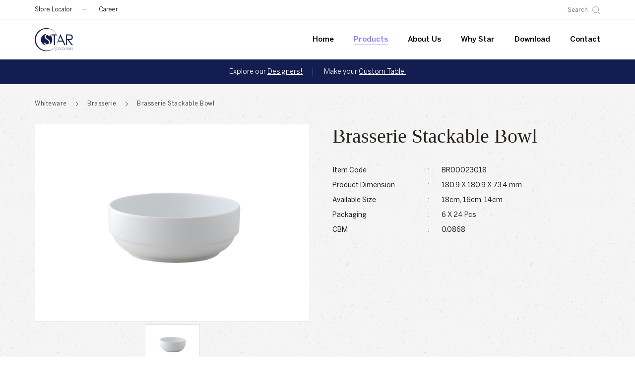

--- FILE ---
content_type: text/html; charset=UTF-8
request_url: https://starporcelainbd.com/product/54
body_size: 5951
content:


<!doctype html>
<html lang="en">
<head>
    <meta charset="UTF-8">
    <meta name="viewport"
          content="width=device-width, user-scalable=no, initial-scale=1.0, maximum-scale=1.0, minimum-scale=1.0">
    <meta http-equiv="X-UA-Compatible" content="ie=edge">
    <meta http-equiv="Cache-Control" content="max-age=31536000, public"/>

    <!--============= new seo mata tags =============-->
    <meta name="robots" content="index, follow">
    <meta http-equiv="Content-Type" content="text/html; charset=UTF-8">
    <meta name="language" content="English">
    <meta name="author" content="Dcastalia Ltd.">
    <meta name="theme-color" content="#141D4F">
    <!--============= new seo mata tags =============-->

    <title>Brasserie Stackable Bowl | Star Porcelain</title>

    <link rel="shortcut icon" href="/themes/cms/assets/images/static/fav.png"/>
    
    <meta name="csrf-param" content="_csrf-frontend">
<meta name="csrf-token" content="HCe_qu-VSVtibO9db6MRwpRpl-DDwXEeBXrDoJyLfiRyXf6HmOYwMD0clREp53D7_iPVg7emEEFjNYvj5M8MfQ==">

    <link href="https://starporcelainbd.com/product/54" rel="canonical">
<link href="https://fonts.googleapis.com/css2?family=Playfair+Display:ital,wght@0,400;0,500;0,600;0,700;0,800;0,900;1,600;1,700;1,900&amp;display=swap" rel="preload" media="all">
<link href="/themes/cms/assets/css/bootstrap.min.css" rel="stylesheet" media="all">
<link href="/themes/cms/assets/css/font-awesome.min.css" rel="stylesheet" media="all">
<link href="/themes/cms/assets/css/lightgallery.css" rel="stylesheet" media="all">
<link href="/themes/cms/assets/css/nice-select.css" rel="stylesheet" media="all">
<link href="/themes/cms/assets/css/slick.min.css" rel="stylesheet" media="all">
<link href="/themes/cms/assets/css/inner.css?=v2.1" rel="stylesheet" media="all">
<script src="/themes/cms/assets/js/jquery.min.js"></script>
<script>
                var site_url_info = {
                       baseUrl: 'http://starporcelainbd.com:8080',
                       themeUrl: 'http://starporcelainbd.com:8080/themes/cms'
                    }               
                </script></head>

<body>

<!------------------fixed sections start --------------->
<!--========fixed sections start========-->

<section class="menubar">
    <div class="menubar__top">
        <div class="container">
            <div class="row">
                <div class="menubar__top_wrapper col-md-12">
                    <div class="menubar__top_wrapper__menu">
                        <ul>
<!--                            <li><a href="javascript:">support</a></li>-->
                            <li><a target="_blank" href="https://www.google.cm/maps/search/star+porcelain/@23.7985403,90.3680838,13z/data=!3m1!4b1">store locator</a></li>
                            <li><a href="/career">career</a></li>
                        </ul>
                    </div>

                    <div class="menubar__top_wrapper__search">
                        <form id="w0" action="/product-search" method="post">
<input type="hidden" name="_csrf-frontend" value="HCe_qu-VSVtibO9db6MRwpRpl-DDwXEeBXrDoJyLfiRyXf6HmOYwMD0clREp53D7_iPVg7emEEFjNYvj5M8MfQ==">                        <input id="search" name="search" type="text" placeholder="Search"
                               value=""
                               required="">
                        <input id="search_submit" value="Rechercher" type="submit">
                        </form>                    </div>
                </div>
            </div>
        </div>
    </div>
    <nav class="menubar__middle navbar navbar-default DcNav for_desktop">
        <div class="container">
            <div class="row">
                <div class="col-md-12 Flex">
                    <!-- Brand and toggle get grouped for better mobile display -->
                    <div class="navbar-header">
                        <button type="button" class="navbar-toggle collapsed" data-toggle="collapse"
                                data-target="#bs-example-navbar-collapse-1" aria-expanded="false">
                            <span class="sr-only">Toggle navigation</span>
                            <span class="icon-bar"></span>
                            <span class="icon-bar"></span>
                            <span class="icon-bar"></span>
                            <span class="icon-bar"></span>
                        </button>
                        <a class="navbar-brand" href="https://starporcelainbd.com">
                            <img src="/themes/cms/assets/images/static/logo.svg" alt="">
                        </a>
                    </div>
                                            <div class="collapse navbar-collapse" id="bs-example-navbar-collapse-1">
                            <ul class="nav navbar-nav navbar-right">
                                                                                                            <li>
                                            <a class=""
                                               href="https://starporcelainbd.com">Home</a></li>
                                                                                                                                                        <li class="has-child"><a
                                                    class="active"
                                                    href="javascript:">Products</a>
                                            <ul class="dropdown_menu">
                                                                                                    <li>
                                                        <a class=""
                                                           href="/collection/whiteware">WhiteWare</a>
                                                    </li>
                                                                                                        <li>
                                                        <a class=""
                                                           href="/collection/decoration">Decoration</a>
                                                    </li>
                                                                                                        <li>
                                                        <a class=""
                                                           href="/collection/solid-glaze">Solid Glaze</a>
                                                    </li>
                                                                                                        <li>
                                                        <a class=""
                                                           href="/collection/reactive-glaze">Reactive Glaze</a>
                                                    </li>
                                                                                                </ul>
                                        </li>

                                                                                                                                                        <li>
                                            <a class=""
                                               href="/about-us">About Us</a></li>
                                                                                                                                                        <li>
                                            <a class=""
                                               href="/why-star">Why Star</a></li>
                                                                                                                                                        <li>
                                            <a class=""
                                               href="/download">Download</a></li>
                                                                                                                                                        <li>
                                            <a class=""
                                               href="/contact-us">Contact</a></li>
                                                                                                        </ul>
                        </div>
                                        </div>
            </div>
        </div>
    </nav>

    <!--    mobile menu wrapper-->
    <div class="menu_mobile">
        <div class="col-xs-4 p0">
            <button type="button" class="navbaricon menuHamburger">
                <span class="sr-only">Toggle navigation</span>
                <span class="icon-bar"></span>
                <span class="icon-bar"></span>
                <span class="icon-bar"></span>
                <span class="icon-bar"></span>
            </button>

        </div>
        <div class="col-xs-4 p0">

            <div class="navbar-header">
                <a class="navbar-brand" href="https://starporcelainbd.com">
                    <img src="/themes/cms/assets/images/static/logo.svg" alt="">
                </a>
            </div>

        </div>
        <div class="col-xs-4 search_wrapper p0" id="mobile_search_wrapper">
            <button id="mobile_search" class="search_icon">
                <img src="/themes/cms/assets/images/static/search_icon.svg" alt="">
            </button>

            <div class="search_form">
                <form id="w1" action="/product-search" method="post">
<input type="hidden" name="_csrf-frontend" value="HCe_qu-VSVtibO9db6MRwpRpl-DDwXEeBXrDoJyLfiRyXf6HmOYwMD0clREp53D7_iPVg7emEEFjNYvj5M8MfQ==">                <input type="text" name="search" class="form-control" placeholder="Search">

                <button id="search_submit" class="close_form">
                    <img src="/themes/cms/assets/images/static/search_icon.svg" alt="">
                </button>

                </form>            </div>
        </div>


    </div>
    <!--    mobile menu wrapper-->


    <div class="clear"></div>
    <div class="menubar__last">
        <div class="container">
            <div class="row">
                <div class="menubar_last">
                    <ul>
                        <li>Explore our <a href="/why-star#theDesigner">Designers!</a></li>
                        <li>Make your <a href="/table">Custom Table.</a></li>
                    </ul>
                </div>
            </div>
        </div>
    </div>


    <!--    mobile menu iteam-->
    <div class="mobile_menu_iteam">
                    <ul class="">
                                                            <li>
                            <a class=""
                               href="https://starporcelainbd.com">Home</a></li>
                                                                                        <li class="has-child"><a
                                    class="active"
                                    href="javascript:">Products</a>
                            <ul class="dropdown_menu">
                                                                    <li>
                                        <a class=""
                                           href="/collection/whiteware">WhiteWare</a>
                                    </li>
                                                                        <li>
                                        <a class=""
                                           href="/collection/decoration">Decoration</a>
                                    </li>
                                                                        <li>
                                        <a class=""
                                           href="/collection/solid-glaze">Solid Glaze</a>
                                    </li>
                                                                        <li>
                                        <a class=""
                                           href="/collection/reactive-glaze">Reactive Glaze</a>
                                    </li>
                                                                </ul>
                        </li>

                                                                                        <li>
                            <a class=""
                               href="/about-us">About Us</a></li>
                                                                                        <li>
                            <a class=""
                               href="/why-star">Why Star</a></li>
                                                                                        <li>
                            <a class=""
                               href="/download">Download</a></li>
                                                                                        <li>
                            <a class=""
                               href="/contact-us">Contact</a></li>
                                                        </ul>
                </div>
    <!--    mobile menu iteam-->
</section>

<style>
    @media (max-width: 768px) {

        .magnifier {
            left: 50% !important;
            transform: translateX(-50%) !important;
            top: 80% !important;
        }
    }
</style>

<!-------------product detail start ------------->
<section class="productDetail "
         style="background-image: url('/themes/cms/assets/images/dynamic/product/form_bg.jpg')">
    <div class="productDetail__breadcrumb">
        <div class="container">
            <div class="bg_breadcrumb">
                <ul>
                                            <li>
                            <a href="/collection/whiteware"> Whiteware                                 <img src="/themes/cms/assets/images/static/bRight.svg"
                                     alt="no image found">
                            </a>
                        </li>
                                                <li>
                            <a href="/collection/whiteware/brasserie">Brasserie                                <img src="/themes/cms/assets/images/static/bRight.svg"
                                     alt="no image found"></a>
                        </li>
                                            <li>
                        <a href="javascript:void(0)">Brasserie Stackable Bowl <img
                                    src="/themes/cms/assets/images/static/bRight.svg"
                                    alt="no image found"></a>
                    </li>
                </ul>
            </div>
        </div>
    </div>

    <div class="container">
        <div class="row">

            <div class="product_image_wrapper">
                <!--  left content-->
                <div class="col-md-6 productDetail__left "> <!--singleItem-->
                                            <div class="productDetail__left__nav">
                            <ul class="tabslider_init">
                                                                    <li class="active" role="presentation">
                                        <a href="#brasserie-stackable-bowl-0" aria-controls="settings"
                                           role="tab" data-toggle="tab">
                                            <img class="modify-img "
                                                                                                 data-image-small="https://res.cloudinary.com/star-porcelain/image/upload/v1617255731/product/brasserie-stackable-bowl/750x600/1617879907nkih8_s.jpg"
                                                 data-image-large="https://res.cloudinary.com/star-porcelain/image/upload/v1617255731/product/brasserie-stackable-bowl/750x600/1617879907nkih8_l.jpg"
                                                 data-image-standard="https://res.cloudinary.com/star-porcelain/image/upload/v1617255731/product/brasserie-stackable-bowl/750x600/1617879907nkih8_m.jpg"
                                                 data-src="" src="" alt="">
                                        </a>
                                    </li>
                                                                </ul>
                        </div>

                        <div class="productDetail__left__img">
                            <div class="tab-content ">
                                                                    <div role="tabpanel"
                                         class="tab-pane in fade  active "
                                         id="brasserie-stackable-bowl-0">
                                                                                <a href="javascript:void(0)">
                                            <img src="https://res.cloudinary.com/star-porcelain/image/upload/v1617255731/product/brasserie-stackable-bowl/750x600/1617879907nkih8_l.jpg"
                                                 class="ZoomIt" alt="">
                                        </a>
                                    </div>
                                                                </div>
                        </div>
                                        </div>


                <!--  right content -->
                <div class="col-md-6 productDetail__right">
                    <!--   -->
                    <div class="productDetail__right__head">
                        <h3 class="anim fadeUp">Brasserie Stackable Bowl</h3>
                        <table class="product_spec">
                            <tr>
                                <td>Item Code</td>
                                <td>:</td>
                                <td>BR00023018</td>
                            </tr>
                            <tr>
                                <td>Product Dimension</td>
                                <td>:</td>
                                <td>180.9 X 180.9 X 73.4 mm</td>
                            </tr>
                            <tr>
                                <td>Available Size</td>
                                <td>:</td>
                                <td>18cm, 16cm, 14cm</td>
                            </tr>
                            <tr>
                                <td>Packaging</td>
                                <td>:</td>
                                <td>6 X 24 Pcs</td>
                            </tr>
                            <tr>
                                <td>CBM</td>
                                <td>:</td>
                                <td>0.0868</td>
                            </tr>
                        </table>
                        <p class="anim fadeUp">
                                                    </p>
                    </div>
                </div>

            </div>

        </div>
    </div>


</section>
<!-------------product detail end ------------->


<!--product_code-->
<!--1366X 690-->
    <section class="product_code"
             style="background-image: url('/themes/cms/assets/images/static/product_bg.jpg')">
        <div class="container">
            <div class="row">
                <div class="product_code_image">
                    
                </div>

            </div>
        </div>
    </section>
    <!--product code end-->
    
    <!--good goods start-->
    <section class="good_goods asProjectDetailsGoods   pt100 pb100">
        <div class="container-fluid p0">
            <div class="row">
                <div class="col-md-12 Select">
                    <p class="subtitle anim fadeUp">Related Products</p>
                    <h3 class="Title anim fadeUp">Good goods worth seeing</h3>
                    <div class="clear"></div>

                    <div class="tab-content anim fadeUp">
                        <div class="tab-pane ">
                            <div class="iteam_wrapper tab_init">
                                                                    <div class="iteam_single ">
                                        <a href="/product/13">
                                            <div class="image_overflow_hide">
                                                
                                                    <div class="iteam_single_image Loader "
                                                    >

                                                        <img class=" modify-img "
                                                             data-image-small="https://res.cloudinary.com/star-porcelain/image/upload/v1617255731/product/brasserie-butter-ramequin/442x375/1617805183iMmDk_s.jpg"
                                                             data-image-large="https://res.cloudinary.com/star-porcelain/image/upload/v1617255731/product/brasserie-butter-ramequin/442x375/1617805183iMmDk_l.jpg"
                                                             data-image-standard="https://res.cloudinary.com/star-porcelain/image/upload/v1617255731/product/brasserie-butter-ramequin/442x375/1617805183iMmDk_m.jpg"
                                                             data-src="" src="" alt="">
                                                    </div>
                                                                                                </div>
                                            <!--                                295X250-->
                                            <h3>Brasserie Butter Ramequin</h3>
                                            <p>Brasserie</p>
                                        </a>
                                    </div>
                                                                        <div class="iteam_single ">
                                        <a href="/product/14">
                                            <div class="image_overflow_hide">
                                                
                                                    <div class="iteam_single_image Loader "
                                                    >

                                                        <img class=" modify-img "
                                                             data-image-small="https://res.cloudinary.com/star-porcelain/image/upload/v1617255731/product/brasserie-creamer/442x375/1633405873rnHrb_s.jpg"
                                                             data-image-large="https://res.cloudinary.com/star-porcelain/image/upload/v1617255731/product/brasserie-creamer/442x375/1633405873rnHrb_l.jpg"
                                                             data-image-standard="https://res.cloudinary.com/star-porcelain/image/upload/v1617255731/product/brasserie-creamer/442x375/1633405873rnHrb_m.jpg"
                                                             data-src="" src="" alt="">
                                                    </div>
                                                                                                </div>
                                            <!--                                295X250-->
                                            <h3>Brasserie Creamer</h3>
                                            <p>Brasserie</p>
                                        </a>
                                    </div>
                                                                        <div class="iteam_single ">
                                        <a href="/product/15">
                                            <div class="image_overflow_hide">
                                                
                                                    <div class="iteam_single_image Loader "
                                                    >

                                                        <img class=" modify-img "
                                                             data-image-small="https://res.cloudinary.com/star-porcelain/image/upload/v1617255731/product/brasserie-deep-plate/442x375/1633406086Cfzzq_s.jpg"
                                                             data-image-large="https://res.cloudinary.com/star-porcelain/image/upload/v1617255731/product/brasserie-deep-plate/442x375/1633406086Cfzzq_l.jpg"
                                                             data-image-standard="https://res.cloudinary.com/star-porcelain/image/upload/v1617255731/product/brasserie-deep-plate/442x375/1633406086Cfzzq_m.jpg"
                                                             data-src="" src="" alt="">
                                                    </div>
                                                                                                </div>
                                            <!--                                295X250-->
                                            <h3>Brasserie Deep Plate</h3>
                                            <p>Brasserie</p>
                                        </a>
                                    </div>
                                                                        <div class="iteam_single ">
                                        <a href="/product/16">
                                            <div class="image_overflow_hide">
                                                
                                                    <div class="iteam_single_image Loader "
                                                    >

                                                        <img class=" modify-img "
                                                             data-image-small="https://res.cloudinary.com/star-porcelain/image/upload/v1617255731/product/brasserie-egg-cup/442x375/16334058180qBac_s.jpg"
                                                             data-image-large="https://res.cloudinary.com/star-porcelain/image/upload/v1617255731/product/brasserie-egg-cup/442x375/16334058180qBac_l.jpg"
                                                             data-image-standard="https://res.cloudinary.com/star-porcelain/image/upload/v1617255731/product/brasserie-egg-cup/442x375/16334058180qBac_m.jpg"
                                                             data-src="" src="" alt="">
                                                    </div>
                                                                                                </div>
                                            <!--                                295X250-->
                                            <h3>Brasserie Egg Cup</h3>
                                            <p>Brasserie</p>
                                        </a>
                                    </div>
                                                                        <div class="iteam_single ">
                                        <a href="/product/17">
                                            <div class="image_overflow_hide">
                                                
                                                    <div class="iteam_single_image Loader "
                                                    >

                                                        <img class=" modify-img "
                                                             data-image-small="https://res.cloudinary.com/star-porcelain/image/upload/v1617255731/product/brasserie-flat-plate/442x375/1633406172kpwFb_s.jpg"
                                                             data-image-large="https://res.cloudinary.com/star-porcelain/image/upload/v1617255731/product/brasserie-flat-plate/442x375/1633406172kpwFb_l.jpg"
                                                             data-image-standard="https://res.cloudinary.com/star-porcelain/image/upload/v1617255731/product/brasserie-flat-plate/442x375/1633406172kpwFb_m.jpg"
                                                             data-src="" src="" alt="">
                                                    </div>
                                                                                                </div>
                                            <!--                                295X250-->
                                            <h3>Brasserie Flat Plate</h3>
                                            <p>Brasserie</p>
                                        </a>
                                    </div>
                                                                        <div class="iteam_single ">
                                        <a href="/product/39">
                                            <div class="image_overflow_hide">
                                                
                                                    <div class="iteam_single_image Loader "
                                                    >

                                                        <img class=" modify-img "
                                                             data-image-small="https://res.cloudinary.com/star-porcelain/image/upload/v1617255731/product/brasserie-flower-vase/442x375/1617878701zTPe1_s.jpg"
                                                             data-image-large="https://res.cloudinary.com/star-porcelain/image/upload/v1617255731/product/brasserie-flower-vase/442x375/1617878701zTPe1_l.jpg"
                                                             data-image-standard="https://res.cloudinary.com/star-porcelain/image/upload/v1617255731/product/brasserie-flower-vase/442x375/1617878701zTPe1_m.jpg"
                                                             data-src="" src="" alt="">
                                                    </div>
                                                                                                </div>
                                            <!--                                295X250-->
                                            <h3>Brasserie Flower Vase</h3>
                                            <p>Brasserie</p>
                                        </a>
                                    </div>
                                                                        <div class="iteam_single ">
                                        <a href="/product/40">
                                            <div class="image_overflow_hide">
                                                
                                                    <div class="iteam_single_image Loader "
                                                    >

                                                        <img class=" modify-img "
                                                             data-image-small="https://res.cloudinary.com/star-porcelain/image/upload/v1617255731/product/brasserie-gravy-boat/442x375/1617878788TP4yw_s.jpg"
                                                             data-image-large="https://res.cloudinary.com/star-porcelain/image/upload/v1617255731/product/brasserie-gravy-boat/442x375/1617878788TP4yw_l.jpg"
                                                             data-image-standard="https://res.cloudinary.com/star-porcelain/image/upload/v1617255731/product/brasserie-gravy-boat/442x375/1617878788TP4yw_m.jpg"
                                                             data-src="" src="" alt="">
                                                    </div>
                                                                                                </div>
                                            <!--                                295X250-->
                                            <h3>Brasserie Gravy Boat</h3>
                                            <p>Brasserie</p>
                                        </a>
                                    </div>
                                                                        <div class="iteam_single ">
                                        <a href="/product/41">
                                            <div class="image_overflow_hide">
                                                
                                                    <div class="iteam_single_image Loader "
                                                    >

                                                        <img class=" modify-img "
                                                             data-image-small="https://res.cloudinary.com/star-porcelain/image/upload/v1617255731/product/brasserie-mezza-bowl/442x375/1617878863kDFkw_s.jpg"
                                                             data-image-large="https://res.cloudinary.com/star-porcelain/image/upload/v1617255731/product/brasserie-mezza-bowl/442x375/1617878863kDFkw_l.jpg"
                                                             data-image-standard="https://res.cloudinary.com/star-porcelain/image/upload/v1617255731/product/brasserie-mezza-bowl/442x375/1617878863kDFkw_m.jpg"
                                                             data-src="" src="" alt="">
                                                    </div>
                                                                                                </div>
                                            <!--                                295X250-->
                                            <h3>Brasserie Mezza Bowl</h3>
                                            <p>Brasserie</p>
                                        </a>
                                    </div>
                                                                        <div class="iteam_single ">
                                        <a href="/product/42">
                                            <div class="image_overflow_hide">
                                                
                                                    <div class="iteam_single_image Loader "
                                                    >

                                                        <img class=" modify-img "
                                                             data-image-small="https://res.cloudinary.com/star-porcelain/image/upload/v1617255731/product/brasserie-non-stackable-cup/442x375/161787893432LeY_s.jpg"
                                                             data-image-large="https://res.cloudinary.com/star-porcelain/image/upload/v1617255731/product/brasserie-non-stackable-cup/442x375/161787893432LeY_l.jpg"
                                                             data-image-standard="https://res.cloudinary.com/star-porcelain/image/upload/v1617255731/product/brasserie-non-stackable-cup/442x375/161787893432LeY_m.jpg"
                                                             data-src="" src="" alt="">
                                                    </div>
                                                                                                </div>
                                            <!--                                295X250-->
                                            <h3>Brasserie Non-stackable Cup</h3>
                                            <p>Brasserie</p>
                                        </a>
                                    </div>
                                                                        <div class="iteam_single ">
                                        <a href="/product/43">
                                            <div class="image_overflow_hide">
                                                
                                                    <div class="iteam_single_image Loader "
                                                    >

                                                        <img class=" modify-img "
                                                             data-image-small="https://res.cloudinary.com/star-porcelain/image/upload/v1617255731/product/brasserie-non-stackable-mug/442x375/1617879018P5K9K_s.jpg"
                                                             data-image-large="https://res.cloudinary.com/star-porcelain/image/upload/v1617255731/product/brasserie-non-stackable-mug/442x375/1617879018P5K9K_l.jpg"
                                                             data-image-standard="https://res.cloudinary.com/star-porcelain/image/upload/v1617255731/product/brasserie-non-stackable-mug/442x375/1617879018P5K9K_m.jpg"
                                                             data-src="" src="" alt="">
                                                    </div>
                                                                                                </div>
                                            <!--                                295X250-->
                                            <h3>Brasserie Non-stackable Mug</h3>
                                            <p>Brasserie</p>
                                        </a>
                                    </div>
                                                                        <div class="iteam_single ">
                                        <a href="/product/44">
                                            <div class="image_overflow_hide">
                                                
                                                    <div class="iteam_single_image Loader "
                                                    >

                                                        <img class=" modify-img "
                                                             data-image-small="https://res.cloudinary.com/star-porcelain/image/upload/v1617255731/product/brasserie-non-stackable-tea-coffee-pot-40cl-and-80cl/442x375/16178790942J1jG_s.jpg"
                                                             data-image-large="https://res.cloudinary.com/star-porcelain/image/upload/v1617255731/product/brasserie-non-stackable-tea-coffee-pot-40cl-and-80cl/442x375/16178790942J1jG_l.jpg"
                                                             data-image-standard="https://res.cloudinary.com/star-porcelain/image/upload/v1617255731/product/brasserie-non-stackable-tea-coffee-pot-40cl-and-80cl/442x375/16178790942J1jG_m.jpg"
                                                             data-src="" src="" alt="">
                                                    </div>
                                                                                                </div>
                                            <!--                                295X250-->
                                            <h3>Brasserie Non-stackable Tea-Coffee Pot 80cl</h3>
                                            <p>Brasserie</p>
                                        </a>
                                    </div>
                                                                        <div class="iteam_single ">
                                        <a href="/product/45">
                                            <div class="image_overflow_hide">
                                                
                                                    <div class="iteam_single_image Loader "
                                                    >

                                                        <img class=" modify-img "
                                                             data-image-small="https://res.cloudinary.com/star-porcelain/image/upload/v1617255731/product/brasserie-oval-platter/442x375/161787916105snO_s.jpg"
                                                             data-image-large="https://res.cloudinary.com/star-porcelain/image/upload/v1617255731/product/brasserie-oval-platter/442x375/161787916105snO_l.jpg"
                                                             data-image-standard="https://res.cloudinary.com/star-porcelain/image/upload/v1617255731/product/brasserie-oval-platter/442x375/161787916105snO_m.jpg"
                                                             data-src="" src="" alt="">
                                                    </div>
                                                                                                </div>
                                            <!--                                295X250-->
                                            <h3>Brasserie Oval Platter</h3>
                                            <p>Brasserie</p>
                                        </a>
                                    </div>
                                                                        <div class="iteam_single ">
                                        <a href="/product/46">
                                            <div class="image_overflow_hide">
                                                
                                                    <div class="iteam_single_image Loader "
                                                    >

                                                        <img class=" modify-img "
                                                             data-image-small="https://res.cloudinary.com/star-porcelain/image/upload/v1617255731/product/brasserie-oval-saucer-with-2-rings/442x375/1617879243Q6EaI_s.jpg"
                                                             data-image-large="https://res.cloudinary.com/star-porcelain/image/upload/v1617255731/product/brasserie-oval-saucer-with-2-rings/442x375/1617879243Q6EaI_l.jpg"
                                                             data-image-standard="https://res.cloudinary.com/star-porcelain/image/upload/v1617255731/product/brasserie-oval-saucer-with-2-rings/442x375/1617879243Q6EaI_m.jpg"
                                                             data-src="" src="" alt="">
                                                    </div>
                                                                                                </div>
                                            <!--                                295X250-->
                                            <h3>Brasserie Oval Saucer with 2 Rings</h3>
                                            <p>Brasserie</p>
                                        </a>
                                    </div>
                                                                        <div class="iteam_single ">
                                        <a href="/product/47">
                                            <div class="image_overflow_hide">
                                                
                                                    <div class="iteam_single_image Loader "
                                                    >

                                                        <img class=" modify-img "
                                                             data-image-small="https://res.cloudinary.com/star-porcelain/image/upload/v1617255731/product/brasserie-pepper-shaker/442x375/1617879317eZeMe_s.jpg"
                                                             data-image-large="https://res.cloudinary.com/star-porcelain/image/upload/v1617255731/product/brasserie-pepper-shaker/442x375/1617879317eZeMe_l.jpg"
                                                             data-image-standard="https://res.cloudinary.com/star-porcelain/image/upload/v1617255731/product/brasserie-pepper-shaker/442x375/1617879317eZeMe_m.jpg"
                                                             data-src="" src="" alt="">
                                                    </div>
                                                                                                </div>
                                            <!--                                295X250-->
                                            <h3>Brasserie Pepper Shaker</h3>
                                            <p>Brasserie</p>
                                        </a>
                                    </div>
                                                                        <div class="iteam_single ">
                                        <a href="/product/48">
                                            <div class="image_overflow_hide">
                                                
                                                    <div class="iteam_single_image Loader "
                                                    >

                                                        <img class=" modify-img "
                                                             data-image-small="https://res.cloudinary.com/star-porcelain/image/upload/v1617255731/product/brasserie-salt-shaker/442x375/1617879397qbAaZ_s.jpg"
                                                             data-image-large="https://res.cloudinary.com/star-porcelain/image/upload/v1617255731/product/brasserie-salt-shaker/442x375/1617879397qbAaZ_l.jpg"
                                                             data-image-standard="https://res.cloudinary.com/star-porcelain/image/upload/v1617255731/product/brasserie-salt-shaker/442x375/1617879397qbAaZ_m.jpg"
                                                             data-src="" src="" alt="">
                                                    </div>
                                                                                                </div>
                                            <!--                                295X250-->
                                            <h3>Brasserie Salt Shaker</h3>
                                            <p>Brasserie</p>
                                        </a>
                                    </div>
                                                                        <div class="iteam_single ">
                                        <a href="/product/49">
                                            <div class="image_overflow_hide">
                                                
                                                    <div class="iteam_single_image Loader "
                                                    >

                                                        <img class=" modify-img "
                                                             data-image-small="https://res.cloudinary.com/star-porcelain/image/upload/v1617255731/product/brasserie-saucer-round-with-2-rings/442x375/1617879486HYg0X_s.jpg"
                                                             data-image-large="https://res.cloudinary.com/star-porcelain/image/upload/v1617255731/product/brasserie-saucer-round-with-2-rings/442x375/1617879486HYg0X_l.jpg"
                                                             data-image-standard="https://res.cloudinary.com/star-porcelain/image/upload/v1617255731/product/brasserie-saucer-round-with-2-rings/442x375/1617879486HYg0X_m.jpg"
                                                             data-src="" src="" alt="">
                                                    </div>
                                                                                                </div>
                                            <!--                                295X250-->
                                            <h3>Brasserie Saucer Round with 2 Rings</h3>
                                            <p>Brasserie</p>
                                        </a>
                                    </div>
                                                                        <div class="iteam_single ">
                                        <a href="/product/50">
                                            <div class="image_overflow_hide">
                                                
                                                    <div class="iteam_single_image Loader "
                                                    >

                                                        <img class=" modify-img "
                                                             data-image-small="https://res.cloudinary.com/star-porcelain/image/upload/v1617255731/product/brasserie-saucer-round-with-3-rings/442x375/1617879573rlJFu_s.jpg"
                                                             data-image-large="https://res.cloudinary.com/star-porcelain/image/upload/v1617255731/product/brasserie-saucer-round-with-3-rings/442x375/1617879573rlJFu_l.jpg"
                                                             data-image-standard="https://res.cloudinary.com/star-porcelain/image/upload/v1617255731/product/brasserie-saucer-round-with-3-rings/442x375/1617879573rlJFu_m.jpg"
                                                             data-src="" src="" alt="">
                                                    </div>
                                                                                                </div>
                                            <!--                                295X250-->
                                            <h3>Brasserie Saucer Round with 3 Rings</h3>
                                            <p>Brasserie</p>
                                        </a>
                                    </div>
                                                                        <div class="iteam_single ">
                                        <a href="/product/51">
                                            <div class="image_overflow_hide">
                                                
                                                    <div class="iteam_single_image Loader "
                                                    >

                                                        <img class=" modify-img "
                                                             data-image-small="https://res.cloudinary.com/star-porcelain/image/upload/v1617255731/product/brasserie-soup-bowl-no-handle-stackable/442x375/1617879659ruOe5_s.jpg"
                                                             data-image-large="https://res.cloudinary.com/star-porcelain/image/upload/v1617255731/product/brasserie-soup-bowl-no-handle-stackable/442x375/1617879659ruOe5_l.jpg"
                                                             data-image-standard="https://res.cloudinary.com/star-porcelain/image/upload/v1617255731/product/brasserie-soup-bowl-no-handle-stackable/442x375/1617879659ruOe5_m.jpg"
                                                             data-src="" src="" alt="">
                                                    </div>
                                                                                                </div>
                                            <!--                                295X250-->
                                            <h3>Brasserie Soup Bowl No Handle Stackable</h3>
                                            <p>Brasserie</p>
                                        </a>
                                    </div>
                                                                        <div class="iteam_single ">
                                        <a href="/product/52">
                                            <div class="image_overflow_hide">
                                                
                                                    <div class="iteam_single_image Loader "
                                                    >

                                                        <img class=" modify-img "
                                                             data-image-small="https://res.cloudinary.com/star-porcelain/image/upload/v1617255731/product/brasserie-soup-bowl-with-handle/442x375/16178797554uRFx_s.jpg"
                                                             data-image-large="https://res.cloudinary.com/star-porcelain/image/upload/v1617255731/product/brasserie-soup-bowl-with-handle/442x375/16178797554uRFx_l.jpg"
                                                             data-image-standard="https://res.cloudinary.com/star-porcelain/image/upload/v1617255731/product/brasserie-soup-bowl-with-handle/442x375/16178797554uRFx_m.jpg"
                                                             data-src="" src="" alt="">
                                                    </div>
                                                                                                </div>
                                            <!--                                295X250-->
                                            <h3>Brasserie Soup Bowl with Handle</h3>
                                            <p>Brasserie</p>
                                        </a>
                                    </div>
                                                                        <div class="iteam_single ">
                                        <a href="/product/53">
                                            <div class="image_overflow_hide">
                                                
                                                    <div class="iteam_single_image Loader "
                                                    >

                                                        <img class=" modify-img "
                                                             data-image-small="https://res.cloudinary.com/star-porcelain/image/upload/v1617255731/product/brasserie-stackable-mug/442x375/16178798371uxp3_s.jpg"
                                                             data-image-large="https://res.cloudinary.com/star-porcelain/image/upload/v1617255731/product/brasserie-stackable-mug/442x375/16178798371uxp3_l.jpg"
                                                             data-image-standard="https://res.cloudinary.com/star-porcelain/image/upload/v1617255731/product/brasserie-stackable-mug/442x375/16178798371uxp3_m.jpg"
                                                             data-src="" src="" alt="">
                                                    </div>
                                                                                                </div>
                                            <!--                                295X250-->
                                            <h3>Brasserie Stackable  Mug</h3>
                                            <p>Brasserie</p>
                                        </a>
                                    </div>
                                                                        <div class="iteam_single ">
                                        <a href="/product/55">
                                            <div class="image_overflow_hide">
                                                
                                                    <div class="iteam_single_image Loader "
                                                    >

                                                        <img class=" modify-img "
                                                             data-image-small="https://res.cloudinary.com/star-porcelain/image/upload/v1617255731/product/brasserie-stackable-cup/442x375/1617879974p7uVS_s.jpg"
                                                             data-image-large="https://res.cloudinary.com/star-porcelain/image/upload/v1617255731/product/brasserie-stackable-cup/442x375/1617879974p7uVS_l.jpg"
                                                             data-image-standard="https://res.cloudinary.com/star-porcelain/image/upload/v1617255731/product/brasserie-stackable-cup/442x375/1617879974p7uVS_m.jpg"
                                                             data-src="" src="" alt="">
                                                    </div>
                                                                                                </div>
                                            <!--                                295X250-->
                                            <h3>Brasserie Stackable Cup</h3>
                                            <p>Brasserie</p>
                                        </a>
                                    </div>
                                                                        <div class="iteam_single ">
                                        <a href="/product/56">
                                            <div class="image_overflow_hide">
                                                
                                                    <div class="iteam_single_image Loader "
                                                    >

                                                        <img class=" modify-img "
                                                             data-image-small="https://res.cloudinary.com/star-porcelain/image/upload/v1617255731/product/brasserie-stackable-tea-coffee-pot/442x375/1633406394mFtZE_s.jpg"
                                                             data-image-large="https://res.cloudinary.com/star-porcelain/image/upload/v1617255731/product/brasserie-stackable-tea-coffee-pot/442x375/1633406394mFtZE_l.jpg"
                                                             data-image-standard="https://res.cloudinary.com/star-porcelain/image/upload/v1617255731/product/brasserie-stackable-tea-coffee-pot/442x375/1633406394mFtZE_m.jpg"
                                                             data-src="" src="" alt="">
                                                    </div>
                                                                                                </div>
                                            <!--                                295X250-->
                                            <h3>Brasserie Stackable Tea-Coffee Pot</h3>
                                            <p>Brasserie</p>
                                        </a>
                                    </div>
                                                                        <div class="iteam_single ">
                                        <a href="/product/57">
                                            <div class="image_overflow_hide">
                                                
                                                    <div class="iteam_single_image Loader "
                                                    >

                                                        <img class=" modify-img "
                                                             data-image-small="https://res.cloudinary.com/star-porcelain/image/upload/v1617255731/product/brasserie-sugar-pack-holder/442x375/1617880107L6zDz_s.jpg"
                                                             data-image-large="https://res.cloudinary.com/star-porcelain/image/upload/v1617255731/product/brasserie-sugar-pack-holder/442x375/1617880107L6zDz_l.jpg"
                                                             data-image-standard="https://res.cloudinary.com/star-porcelain/image/upload/v1617255731/product/brasserie-sugar-pack-holder/442x375/1617880107L6zDz_m.jpg"
                                                             data-src="" src="" alt="">
                                                    </div>
                                                                                                </div>
                                            <!--                                295X250-->
                                            <h3>Brasserie Sugar Pack Holder</h3>
                                            <p>Brasserie</p>
                                        </a>
                                    </div>
                                                                        <div class="iteam_single ">
                                        <a href="/product/58">
                                            <div class="image_overflow_hide">
                                                
                                                    <div class="iteam_single_image Loader "
                                                    >

                                                        <img class=" modify-img "
                                                             data-image-small="https://res.cloudinary.com/star-porcelain/image/upload/v1617255731/product/brasserie-sugar-pot/442x375/16178801745DtKQ_s.jpg"
                                                             data-image-large="https://res.cloudinary.com/star-porcelain/image/upload/v1617255731/product/brasserie-sugar-pot/442x375/16178801745DtKQ_l.jpg"
                                                             data-image-standard="https://res.cloudinary.com/star-porcelain/image/upload/v1617255731/product/brasserie-sugar-pot/442x375/16178801745DtKQ_m.jpg"
                                                             data-src="" src="" alt="">
                                                    </div>
                                                                                                </div>
                                            <!--                                295X250-->
                                            <h3>Brasserie Sugar Pot</h3>
                                            <p>Brasserie</p>
                                        </a>
                                    </div>
                                                                </div>
                        </div>
                    </div>
                </div>


            </div>
        </div>
    </section>
    <!--good goods end-->
    


<!------------footer start ------------>


<section class="footer">
    <div class="footer__top pt100 pb100">
        <div class="container">
            <div class="row">
                <div class="col-md-6 col-sm-12 footer__top__address">
                    <h3 class="Title">contact us</h3>
                    <p class="">Plot # 1/2, Block # D, Section # 15, Mirpur, Dhaka, 1216, Bangladesh. </p>
                    <p>Tel: <a href="tel:+88 09606 245 173">+88 09606 245 173</a>, &nbsp;<a href="tel:09606 245 174">09606 245 174</a></p>
                    <p>Cell: <a href="tel:+880 1787 654 352">+880 1787 654 352</a></p>
                    <p>Email: <a href="/cdn-cgi/l/email-protection#082861666e67487b7c697a78677a6b6d646961666a6c266b676528"><span class="__cf_email__" data-cfemail="9cf5f2faf3dcefe8fdeeecf3eefff9f0fdf5f2fef8b2fff3f1">[email&#160;protected]</span></a></p>
                </div>
                <div class="col-md-2 col-sm-12 footer__top__menu">
                    <h3 class="Title">Menu</h3>
                                            <ul>
                                                            <li><a href="/about-us">About Us</a>
                                </li>
                                                                <li><a href="/why-star">Why Star</a>
                                </li>
                                                                <li><a href="javascript:">Download</a>
                                </li>
                                                                <li><a href="/career">Career</a>
                                </li>
                                                                <li><a href="/contact-us">Contact Us</a>
                                </li>
                                                        </ul>
                                        </div>
                <div class="col-md-2 col-sm-12 footer__top__menu">
                    <h3 class="Title">collection</h3>
                                            <ul>
                                                            <li><a href="/collection/whiteware">Whiteware</a></li>
                                                                <li><a href="/collection/decoration">Decoration</a></li>
                                                                <li><a href="/collection/solid-glaze">Solid Glaze</a></li>
                                                                <li><a href="/collection/reactive-glaze">Reactive Glaze</a></li>
                                                        </ul>
                                        </div>
                <div class="col-md-2 col-sm-12 footer__top__menu">
                    <h3 class="Title">Others</h3>
                    <ul>
                        <li><a href="/why-star#theDesigner">Designers</a></li>
                        <li><a href="javascript:" target="_blank">Custom Table</a></li>
                        <li><a href="https://www.facebook.com/profile.php?id=61553221809324" target="_blank">Facebook</a></li>
                        <li><a href="https://www.instagram.com/star.porcelain/" target="_blank">Instagram</a></li>
                        <li><a href="https://www.linkedin.com/company/star-porcelain-ltd/" target="_blank">Linkedin</a></li>
                    </ul>
                </div>
            </div>
        </div>
    </div>
    <div class="footer__bottom">
        <div class="container">
            <div class="row">
                <div class="col-md-12">
                    <p>©2025 Copyright Star Porcelain Bangladesh. All Rights Reserved</p>
                    <p>Designed & Developed by <a href="https://dcastalia.com/" target="_blank">Dcastalia</a></p>
                </div>
            </div>
        </div>
    </div>
</section>
<!------------footer end ------------>



<div class="form-message-container success_wrapper success_wrapper_form_message hide">
    <div class="form-message-body">
        <span class="success_container_msg">

        </span>
    </div>
</div>

<div class="form-message-container error_wrapper error_wrapper_form_message hide">
    <div class="form-message-body">
        <span class="error_container_msg">

        </span>
    </div>
</div>


<script data-cfasync="false" src="/cdn-cgi/scripts/5c5dd728/cloudflare-static/email-decode.min.js"></script><script src="/assets/fe477174/yii.js"></script>
<script src="/assets/fe477174/yii.activeForm.js"></script>
<script src="/themes/cms/assets/js/bootstrap.min.js"></script>
<script src="/themes/cms/assets/js/pace.min.js"></script>
<script src="/themes/cms/assets/js/jquery.blast.min.js"></script>
<script src="/themes/cms/assets/js/slick.js"></script>
<script src="/themes/cms/assets/js/lightgallery.js"></script>
<script src="/themes/cms/assets/js/lg-video.js"></script>
<script src="/themes/cms/assets/js/jquery.nice-select.min.js"></script>
<script src="/themes/cms/assets/js/image-preloader.js"></script>
<script src="/themes/cms/assets/js/tweenmax.js"></script>
<script src="/themes/cms/assets/js/blowup.min.js"></script>
<script src="/themes/cms/assets/js/inner.js?=v2.2"></script>
<script>jQuery(function ($) {
jQuery('#w0').yiiActiveForm([], []);
jQuery('#w1').yiiActiveForm([], []);

        $(document).delegate('.dynamic_submit_btn', 'click', function(event, jqXHR, settings) {
            var form = $(this).closest('form');
            var form_id = form.attr('id');

            if(form.find('.has-error').length) {
                return false;
            }

            $('.dynamic_submit_btn').attr('disabled', true);

            $.ajax({

                url: form.attr('action'),
                type: 'post',
                data: form.serialize(),
                beforeSend : function( request ){
                    $('.success_wrapper_form_message').addClass('hide');
                    $('.error_wrapper_form_message').addClass('hide');
                },
                success: function(data) {
                    if(data.result=='success'){
                        form[0].reset();
                        $('.success_wrapper_form_message').removeClass('hide');
                        $('.error_wrapper_form_message').addClass('hide');
                        $('.success_container_msg').html(data.msg);
                        $('.dynamic_submit_btn').removeAttr('disabled');
                        $('.error_container_msg').html('');
                        setTimeout(function() {
                           $('.success_wrapper_form_message').addClass('hide');
                           $('.form-overlay').removeClass('doit');
                        }, 4000);
                    }
                    else{
                        $('.error_container_msg').html(data.msg);
                        $('.success_container_msg').html('');
                        $('.success_wrapper_form_message').addClass('hide');
                        $('.error_wrapper_form_message').removeClass('hide');

                        $('.dynamic_submit_btn').removeAttr('disabled');
                        
                        setTimeout(function() {
                           $('.error_wrapper_form_message').addClass('hide');
                           $('.form-overlay').removeClass('doit');
                        }, 4000);
                    }
                }
                
            });
            return false;
        });
    
});</script>
<script defer src="https://static.cloudflareinsights.com/beacon.min.js/vcd15cbe7772f49c399c6a5babf22c1241717689176015" integrity="sha512-ZpsOmlRQV6y907TI0dKBHq9Md29nnaEIPlkf84rnaERnq6zvWvPUqr2ft8M1aS28oN72PdrCzSjY4U6VaAw1EQ==" data-cf-beacon='{"version":"2024.11.0","token":"43def6baa4fe462c841c8df7dac793ea","r":1,"server_timing":{"name":{"cfCacheStatus":true,"cfEdge":true,"cfExtPri":true,"cfL4":true,"cfOrigin":true,"cfSpeedBrain":true},"location_startswith":null}}' crossorigin="anonymous"></script>
</body>

</html>




--- FILE ---
content_type: text/css
request_url: https://starporcelainbd.com/themes/cms/assets/css/inner.css?=v2.1
body_size: 13704
content:
html{scroll-behavior:smooth}body{margin:0;padding:0;overflow-x:hidden;font-family:"BentonSans",sans-serif;color:#1B1D1D;-webkit-font-smoothing:antialiased;-moz-osx-font-smoothing:grayscale}p{font-weight:400}a:hover{color:#837AFF}::-moz-selection{background:#837AFF;color:#FFF}::selection{background:#837AFF;color:#FFF}p,a,h1,h2,h4,h3{color:#1B1D1D}ul{margin:0;padding:0}li{list-style:none}img{max-width:100%}a:hover,a:focus{text-decoration:none;outline:none;-webkit-box-shadow:none;box-shadow:none}.btn:focus,button:focus,button:active:focus,.btn.active.focus,.btn.active:focus,.btn.focus,.btn:active.focus,.btn:active:focus,.btn:focus{outline:none;-webkit-box-shadow:none;box-shadow:none}table{width:100%}.form-control{-webkit-box-shadow:none;box-shadow:none;outline:0}.form-control:focus{-webkit-box-shadow:none;box-shadow:none}.m0{margin:0 !important}.ml0{margin-left:0 !important}.mr0{margin-right:0 !important}.mt0{margin-top:0 !important}.mb0{margin-bottom:0 !important}.p0{padding:0 !important}.pl0{padding-left:0 !important}.pr0{padding-right:0 !important}.pt0{padding-top:0 !important}.pb0{padding-bottom:0 !important}@media (max-width: 767px){.mbp0{padding:0 !important}.mbm0{margin:0 !important}.mbpr0{padding-right:0 !important}.mbpl0{padding-left:0 !important}.mbpb0{padding-bottom:0 !important}.mbpt0{padding-top:0 !important}}.pt20{padding-top:20px}.pb20{padding-bottom:20px}.pt30{padding-top:30px}.pb30{padding-bottom:30px}.pt40{padding-top:40px}.pb40{padding-bottom:40px}.pt50{padding-top:50px}.pb50{padding-bottom:50px}.pt60{padding-top:60px}.pb60{padding-bottom:60px}.pt75{padding-top:75px}.pb75{padding-bottom:75px}.pt90{padding-top:90px}.pb90{padding-bottom:90px}.pt95{padding-top:95px}.pb95{padding-bottom:95px}.pt100{padding-top:100px}.pb100{padding-bottom:100px}.pt120{padding-top:120px}.pb120{padding-bottom:120px}.mt10{margin-top:10px}.mb10{margin-bottom:10px}.mt20{margin-top:20px}.mb20{margin-bottom:20px}.mt30{margin-top:30px}.mb30{margin-bottom:30px}.mt40{margin-top:40px}.mb40{margin-bottom:40px}.mt50{margin-top:50px}.mb50{margin-bottom:50px}.mt60{margin-top:60px}.mb60{margin-bottom:60px}.mt75{margin-top:75px}.mb75{margin-bottom:75px}.mt90{margin-top:90px}.mb90{margin-bottom:90px}.mt95{margin-top:95px}.mb95{margin-bottom:95px}.clear:after{content:'';overflow:hidden;clear:both;display:block}.Overlay{position:fixed;width:100%;height:100vh;left:0;right:0;top:0;bottom:0;z-index:-51;background:rgba(14,14,14,0.4196078431);opacity:0;visibility:hidden}.Overlay.ShowIt{display:block}.site-error:after,.modal .modal-dialog .catering_modal .modal_images:before,.InnerBanner:after{position:absolute;left:0;right:0;top:0;bottom:0;width:100%;height:100%;content:''}.map-popup:after,.ListingHeadOne__contentWrap:after,.ListingHeadOne__contentWrap__search__content:after,.ListingHeadOne__contentWrap__search__content form:after,.Products__lists:after{content:'';display:block;overflow:hidden;clear:both}.Loader,.Loader:after,.BG,.modal .founder-image__img,.img-preloader,.img-preloader:after,.site-error,.modal .chairman_image .chairman_image_wrapper .modal_images,.modal .modal-dialog .modal-content .modal_images,.modal .modal-dialog .catering_modal .modal_images,.the_brand__right__image,.the_company__bg,.core_values__right,.ListingHeadOne__bg,.Products__lists__single__img__img,.career_form .carrer_form_wrapper,.asContactForm .carrer_form_wrapper,.product_code,.product_code .product_code_image .product_table,.good_goods .tab-content .tab-pane .iteam_wrapper .iteam_single .iteam_single_image,.good_goods .tab-content .slick-next:before,.good_goods .tab-content .slick-prev:before,.origin .origin_wrapper,.quality_compromise .slick-next:before,.quality_compromise .slick-prev:before,.the_designers .the_designers_image .the_designer_image_bg .name,.the_designers .slick-next:before,.the_designers .slick-prev:before{background-size:cover !important;background-position:center !important;background-repeat:no-repeat !important;background-color:#f1f1f1}.the_company__bg:after,.core_values__right:after,.map a,.good_goods .tab-content .tab-pane .slick-slide.slick-cloned .iteam_single .iteam_single_image:after,.good_goods .tab-content .tab-pane .slick-slide .iteam_single .iteam_single_image:after,.quality_compromise .slick-slide .quality_single_iteam:after,.the_designers .slick-slide .the_designers_image a:after{position:absolute;height:100%;width:100%;top:0;bottom:0;left:0;right:0}.banner-loader{position:relative}.banner-loader .container{position:relative;z-index:5}.banner-loader:before{content:'';position:absolute;background:url("../images/static/blur.jpg");z-index:2;height:100%;width:100%;top:0;bottom:0;-webkit-transition:opacity .4s ease;transition:opacity .4s ease}.banner-loader.Loaded:before{opacity:0}.Loader{position:relative}.Loader:after{content:'';height:100%;width:100%;left:0;right:0;top:0;bottom:0;position:absolute;background-image:url("../images/static/blur-background.jpg");-webkit-transition:.5s ease;transition:.5s ease}.Loader.loaded:after{opacity:0}.modify-img{position:absolute;left:0;right:0;top:0;bottom:0;width:100%;height:100%;-o-object-fit:cover;object-fit:cover}.modify-img.no-pos{position:relative;left:auto;right:auto;top:auto;bottom:auto;height:100%;width:100%}.pace{-webkit-pointer-events:none;pointer-events:none;-webkit-user-select:none;-moz-user-select:none;-ms-user-select:none;user-select:none}.pace-inactive .pace-progress{display:none}.pace .pace-progress{position:fixed;top:0;right:100%;width:100%;height:2px;z-index:9999;background:#837AFF}.pace-done .custom-loader img{display:none}.map-popup{width:320px}.map-popup img{float:left;width:120px}.map-popup .texts{float:right;width:calc(100% - 131px)}.gm-style .gm-style-iw-c{border-radius:0 !important}.capitalize{text-transform:capitalize !important}.uppercase{text-transform:uppercase !important}.dcLink{position:relative;padding-bottom:4px;-webkit-transition:color .25s ease;transition:color .25s ease;display:inline-block;text-transform:capitalize}.dcLink:after{content:'';background:#1B1D1D;height:2px;width:100%;bottom:0;left:0;position:absolute}.dcLink:before{content:'';background:#837AFF;height:2px;width:0;bottom:0;left:0;position:absolute;z-index:1;-webkit-transition:width 0.45s cubic-bezier(0.25, 0.46, 0.45, 0.94);transition:width 0.45s cubic-bezier(0.25, 0.46, 0.45, 0.94)}.dcLink:hover{color:#837AFF !important}.dcLink:hover:before{width:100%}.dcLink:focus{color:#1b1d1d}.dcLink:focus:hover{color:#837AFF}.dcBtn{font-size:14px;background:transparent;border:1px solid;position:relative;-webkit-transition:all .3s ease;transition:all .3s ease;text-transform:capitalize;font-weight:500;overflow:hidden;display:inline-block;min-width:220px;height:57px;line-height:57px;padding:0 0 0 32px;text-align:left;letter-spacing:0.5px;font-family:"BentonSans Book"}.dcBtn span{z-index:2;position:relative}.dcBtn:after{content:'';position:absolute;width:50px;height:100%;display:inline-block;transition:transform 0.2s cubic-bezier(0.52, 0, 0.43, 0.99),-webkit-transform 0.2s cubic-bezier(0.52, 0, 0.43, 0.99);background:url("../images/static/buttonArrow.svg");background-repeat:no-repeat;top:0;background-position:left center;margin-left:20px}.dcBtn:hover span{color:#FFF !important;-webkit-transition:all .3s ease;transition:all .3s ease}.dcBtn:hover:after{-webkit-transform:translateX(0.8rem);transform:translateX(0.8rem)}.Title{font-size:50px;font-weight:400;line-height:70px;color:#1b1d1d;font-family:"Playfair Display",serif;margin:0 0 50px;text-transform:capitalize}.desTitle{margin:0;border-bottom:1px solid #CECECE;text-transform:uppercase;height:60px}@media (min-width: 769px){.Flex{display:-webkit-box;display:-ms-flexbox;display:flex}}.Select select{display:none}.nice-select{width:100%;border-radius:0;border-color:#CECECE;color:#656565;font-weight:500}.nice-select .list{width:100%;margin-top:1px;border-radius:0}.nice-select:active,.nice-select.open,.nice-select:focus{border-color:#837AFF}.form-message-container.error_wrapper .form-message-body{position:fixed;background:#fff;left:50%;top:50%;width:430px;max-width:99%;-webkit-transform:translate(-50%, -50%);transform:translate(-50%, -50%);padding:40px 60px;-webkit-box-shadow:-1px 0 61px -7px #000;box-shadow:-1px 0 61px -7px #000;-webkit-animation:alartSlideTop .2s;animation:alartSlideTop .2s;z-index:9999}.form-message-container .cross-popup{position:absolute;top:0;right:0;z-index:1;cursor:pointer;display:block;padding:20px}.form-message-container.error_wrapper span{margin-left:50px;display:block;position:relative}.form-message-container.error_wrapper span:before{position:absolute;content:'';width:41px;height:41px;top:0;left:-70px;background-image:url(../images/static/alert-icon.png)}.form-message-container.error_wrapper span p{color:#6D6E71}.form-message-container.error_wrapper span ul{color:#000;list-style:none;margin-bottom:40px}.hide.form-message-container{display:none !important}@-webkit-keyframes alartSlideTop{0%{-webkit-transform:translate(-50%, -70%);transform:translate(-50%, -70%);opacity:0}100%{-webkit-transform:translate(-50%, -50%);transform:translate(-50%, -50%);opacity:1}}@keyframes alartSlideTop{0%{-webkit-transform:translate(-50%, -70%);transform:translate(-50%, -70%);opacity:0}100%{-webkit-transform:translate(-50%, -50%);transform:translate(-50%, -50%);opacity:1}}.form-message-container.success_wrapper .form-message-body{position:fixed;z-index:990;background:#ffffff;left:50%;top:50%;-webkit-transform:translate(-50%, -50%);transform:translate(-50%, -50%);padding:45px 58px;-webkit-box-shadow:-1px 0 61px -7px #000;box-shadow:-1px 0 61px -7px #000;-webkit-animation:alartSlideTop .2s;animation:alartSlideTop .2s}.form-message-container.success_wrapper .form-message-body span{margin-bottom:0px;display:block;margin-bottom:0px;padding:40px 32px;font-size:17px}.form-message-container.success_wrapper .form-message-body .ok-class{left:0;right:0;margin:auto}.form-primary.all-text-white{color:#fff}.form-message-container .cross-popup{position:absolute;top:0;right:0;z-index:1;cursor:pointer;display:block;padding:20px}.success_container_contact-form{color:#FFF}.ok-class{bottom:30px;left:26%;border:3px solid #6D6E71;width:100px;text-align:center;height:36px;line-height:31px;font-weight:bold;color:#6D6E71;text-transform:uppercase;cursor:pointer}.ok-class:hover{background:#6D6E71;color:#FFF}.form-overlay.doit{position:fixed;left:0;right:0;height:100%;z-index:90;background-color:rgba(0,0,0,0.7);background-image:url("../images/static/ajax-loader.gif");background-repeat:no-repeat;background-position:center;background-size:30px}.success_wrapper_contact-form .form-message-body{position:relative}.success_wrapper_contact-form .form-message-body:after{content:'';position:absolute;left:0;top:17px;height:60px;width:60px;background:url(../images/static/thumbs-up.svg);background-size:contain;right:0;margin:auto;background-repeat:no-repeat}.form-message-container.success_wrapper .form-message-body span{color:#6D6E71 !important}.modal{background:#FFF;z-index:9999999}.modal .modal-body{padding:0}.modal .modal-title{margin:0;line-height:1.42857143;position:fixed;background:#FFF;right:30px;left:12px;padding-bottom:20px;padding-top:25px;top:0;z-index:3;padding-left:10px}.modal .modal-header{padding:0;border:0}.modal .close{-webkit-transition:opacity .2s ease;transition:opacity .2s ease}.modal .close img{height:20px;margin-bottom:0 !important}.modal .modal-dialog{margin:0 auto;width:100%}.modal .modal-dialog .modal-content{min-height:100vh;padding:0px;-webkit-box-shadow:none;box-shadow:none;border-radius:0;border:none}.modal .modal-dialog .modal-content img{margin-bottom:16px}.modal .modal-dialog .modal-content h2{margin-top:0}.modal .modal-dialog .modal-content p{line-height:26px;font-size:15px}.modal .modal-dialog .modal-title .Title{text-align:left}.modal .modal-dialog .modal-title p{margin-top:15px;font-size:15px;font-weight:300;color:#404747}.modal .modal-dialog .modal-title img{margin-bottom:22px}.modal .modal-dialog .modalContent{margin-top:150px}.modal .founder-image__img{padding-top:108.11%}.modal.DirectorPopup{padding-right:0 !important}.modal.DirectorPopup .modal-dialog .modal-content{min-height:unset;overflow:auto}.modal.DirectorPopup .modal-dialog .modal-content .founder-image{position:fixed;top:153px;width:30%}.modal.DirectorPopup .close{position:fixed;right:12px;top:29px;z-index:9}.modal .dcBtn{margin-top:20px;padding:11px 70px;letter-spacing:1px}.modal .mCSB_scrollTools{width:8px}.modal .mCSB_inside>.mCSB_container{margin-right:0}.lg-backdrop{background-color:rgba(0,0,0,0.831372549) !important}.mCS-dark.mCSB_scrollTools .mCSB_dragger .mCSB_dragger_bar{background-color:rgba(0,0,0,0.27) !important}@media (max-width: 768px){.modal .modal-dialog .modal-content{padding:15px 10px}.dcForm .dcBtn{width:100% !important}.modal .dcBtn{width:100%;margin-top:20px;text-align:center}#Fwidth{padding:0}.modal .modal-title{right:27px;left:25px;padding-left:0}.modal.DirectorPopup .modal-dialog .modal-content .founder-image{position:relative;top:0;width:100%;padding:0;margin-bottom:30px;margin-top:135px}.modal.DirectorPopup .close{position:fixed;top:9px;right:15px}.modal.DirectorPopup .modal-dialog .modalContent{margin-top:140px}.modal .mCSB_scrollTools .mCSB_draggerContainer{right:-11px}.modal .mCSB_inside>.mCSB_container{margin-right:3px}}.nice-select{height:48px;line-height:48px;text-transform:capitalize;font-size:16px}.nice-select:after{width:5px;content:"\f0d7";font-family:FontAwesome;font-style:normal;font-weight:normal;text-decoration:inherit;font-size:16px;-webkit-transform:none;transform:none;border:none;margin-top:0;right:16px;top:0px;-webkit-transition:none;transition:none}.nice-select.open:after{right:15px;top:41px;-webkit-transform:rotate(-179deg);transform:rotate(-179deg)}.lg-actions .lg-next:before{content:"\f105";font-family:FontAwesome;font-style:normal;font-weight:normal;text-decoration:inherit}.lg-actions .lg-prev:after{content:"\f104";font-family:FontAwesome;font-style:normal;font-weight:normal;text-decoration:inherit}.slick-slide:focus{outline:none}.slick-dots li button:before{font-size:11px}.MobileTab{display:none}@media (max-width: 768px){.MobileTab{display:block}.TabMenus{display:none}}.textUp span{opacity:0;-webkit-transform:translateY(15px);transform:translateY(15px);display:inline-block;-webkit-transition:all .5s ease;transition:all .5s ease;visibility:hidden}.textUp span:nth-child(1){-webkit-transition-delay:.04s;transition-delay:.04s}.textUp span:nth-child(2){-webkit-transition-delay:.08s;transition-delay:.08s}.textUp span:nth-child(3){-webkit-transition-delay:.12s;transition-delay:.12s}.textUp span:nth-child(4){-webkit-transition-delay:.16s;transition-delay:.16s}.textUp span:nth-child(5){-webkit-transition-delay:.2s;transition-delay:.2s}.textUp span:nth-child(6){-webkit-transition-delay:.24s;transition-delay:.24s}.textUp span:nth-child(7){-webkit-transition-delay:.28s;transition-delay:.28s}.textUp span:nth-child(8){-webkit-transition-delay:.32s;transition-delay:.32s}.textUp span:nth-child(9){-webkit-transition-delay:.36s;transition-delay:.36s}.textUp span:nth-child(10){-webkit-transition-delay:.4s;transition-delay:.4s}.textUp span:nth-child(11){-webkit-transition-delay:.44s;transition-delay:.44s}.textUp span:nth-child(12){-webkit-transition-delay:.48s;transition-delay:.48s}.textUp span:nth-child(13){-webkit-transition-delay:.52s;transition-delay:.52s}.textUp span:nth-child(14){-webkit-transition-delay:.56s;transition-delay:.56s}.textUp span:nth-child(15){-webkit-transition-delay:.6s;transition-delay:.6s}.textUp span:nth-child(16){-webkit-transition-delay:.64s;transition-delay:.64s}.textUp span:nth-child(17){-webkit-transition-delay:.68s;transition-delay:.68s}.textUp span:nth-child(18){-webkit-transition-delay:.72s;transition-delay:.72s}.textUp span:nth-child(19){-webkit-transition-delay:.76s;transition-delay:.76s}.textUp span:nth-child(20){-webkit-transition-delay:.8s;transition-delay:.8s}.textUp span:nth-child(21){-webkit-transition-delay:.84s;transition-delay:.84s}.textUp span:nth-child(22){-webkit-transition-delay:.88s;transition-delay:.88s}.textUp span:nth-child(23){-webkit-transition-delay:.92s;transition-delay:.92s}.textUp span:nth-child(24){-webkit-transition-delay:.96s;transition-delay:.96s}.textUp span:nth-child(25){-webkit-transition-delay:1s;transition-delay:1s}.textUp span:nth-child(26){-webkit-transition-delay:1.04s;transition-delay:1.04s}.textUp span:nth-child(27){-webkit-transition-delay:1.08s;transition-delay:1.08s}.textUp span:nth-child(28){-webkit-transition-delay:1.12s;transition-delay:1.12s}.textUp span:nth-child(29){-webkit-transition-delay:1.16s;transition-delay:1.16s}.textUp span:nth-child(30){-webkit-transition-delay:1.2s;transition-delay:1.2s}.textUp.anim-active span{opacity:1;-webkit-transform:none;transform:none;visibility:visible}.fadeUp{-webkit-transform:translateY(25px);transform:translateY(25px);-webkit-transition:all .5s ease;transition:all .5s ease;opacity:0;visibility:hidden}.fadeUp.anim-active{-webkit-transform:none;transform:none;opacity:1;visibility:visible}.box-slide-left{position:relative;-webkit-transform:translateX(25%);transform:translateX(25%);-webkit-transition:all .8s ease;transition:all .8s ease}.box-slide-left:after{content:'';position:absolute;width:100%;height:100%;z-index:2;background:#FFF;top:0;bottom:0;left:0;-webkit-transition:all .6s ease;transition:all .6s ease;-webkit-transition-delay:.2s;transition-delay:.2s}.box-slide-left:before{content:''}.box-slide-left.anim-active{-webkit-transform:none;transform:none}.box-slide-left.anim-active:after{width:0}.box-slide-right{position:relative;-webkit-transform:translateX(-25%);transform:translateX(-25%);-webkit-transition:all .8s ease;transition:all .8s ease}.box-slide-right:after{content:'';position:absolute;width:100%;height:100%;z-index:2;background:#FFF;top:0;bottom:0;right:0;-webkit-transition:all .6s ease;transition:all .6s ease;-webkit-transition-delay:.2s;transition-delay:.2s}.box-slide-right:before{content:''}.box-slide-right.anim-active{-webkit-transform:none;transform:none}.box-slide-right.anim-active:after{width:0}.fadeRight{visibility:hidden}.fadeRight span{opacity:0;display:inline-block;-webkit-transition:opacity .9s ease;transition:opacity .9s ease}.fadeRight span:nth-child(1){-webkit-transition-delay:.07s;transition-delay:.07s}.fadeRight span:nth-child(2){-webkit-transition-delay:.14s;transition-delay:.14s}.fadeRight span:nth-child(3){-webkit-transition-delay:.21s;transition-delay:.21s}.fadeRight span:nth-child(4){-webkit-transition-delay:.28s;transition-delay:.28s}.fadeRight span:nth-child(5){-webkit-transition-delay:.35s;transition-delay:.35s}.fadeRight span:nth-child(6){-webkit-transition-delay:.42s;transition-delay:.42s}.fadeRight span:nth-child(7){-webkit-transition-delay:.49s;transition-delay:.49s}.fadeRight span:nth-child(8){-webkit-transition-delay:.56s;transition-delay:.56s}.fadeRight span:nth-child(9){-webkit-transition-delay:.63s;transition-delay:.63s}.fadeRight span:nth-child(10){-webkit-transition-delay:.7s;transition-delay:.7s}.fadeRight span:nth-child(11){-webkit-transition-delay:.77s;transition-delay:.77s}.fadeRight span:nth-child(12){-webkit-transition-delay:.84s;transition-delay:.84s}.fadeRight span:nth-child(13){-webkit-transition-delay:.91s;transition-delay:.91s}.fadeRight span:nth-child(14){-webkit-transition-delay:.98s;transition-delay:.98s}.fadeRight span:nth-child(15){-webkit-transition-delay:1.05s;transition-delay:1.05s}.fadeRight span:nth-child(16){-webkit-transition-delay:1.12s;transition-delay:1.12s}.fadeRight span:nth-child(17){-webkit-transition-delay:1.19s;transition-delay:1.19s}.fadeRight span:nth-child(18){-webkit-transition-delay:1.26s;transition-delay:1.26s}.fadeRight span:nth-child(19){-webkit-transition-delay:1.33s;transition-delay:1.33s}.fadeRight span:nth-child(20){-webkit-transition-delay:1.4s;transition-delay:1.4s}.fadeRight span:nth-child(21){-webkit-transition-delay:1.47s;transition-delay:1.47s}.fadeRight span:nth-child(22){-webkit-transition-delay:1.54s;transition-delay:1.54s}.fadeRight span:nth-child(23){-webkit-transition-delay:1.61s;transition-delay:1.61s}.fadeRight span:nth-child(24){-webkit-transition-delay:1.68s;transition-delay:1.68s}.fadeRight span:nth-child(25){-webkit-transition-delay:1.75s;transition-delay:1.75s}.fadeRight span:nth-child(26){-webkit-transition-delay:1.82s;transition-delay:1.82s}.fadeRight span:nth-child(27){-webkit-transition-delay:1.89s;transition-delay:1.89s}.fadeRight span:nth-child(28){-webkit-transition-delay:1.96s;transition-delay:1.96s}.fadeRight span:nth-child(29){-webkit-transition-delay:2.03s;transition-delay:2.03s}.fadeRight span:nth-child(30){-webkit-transition-delay:2.1s;transition-delay:2.1s}.fadeRight span:nth-child(31){-webkit-transition-delay:2.17s;transition-delay:2.17s}.fadeRight span:nth-child(32){-webkit-transition-delay:2.24s;transition-delay:2.24s}.fadeRight span:nth-child(33){-webkit-transition-delay:2.31s;transition-delay:2.31s}.fadeRight span:nth-child(34){-webkit-transition-delay:2.38s;transition-delay:2.38s}.fadeRight span:nth-child(35){-webkit-transition-delay:2.45s;transition-delay:2.45s}.fadeRight span:nth-child(36){-webkit-transition-delay:2.52s;transition-delay:2.52s}.fadeRight span:nth-child(37){-webkit-transition-delay:2.59s;transition-delay:2.59s}.fadeRight span:nth-child(38){-webkit-transition-delay:2.66s;transition-delay:2.66s}.fadeRight span:nth-child(39){-webkit-transition-delay:2.73s;transition-delay:2.73s}.fadeRight span:nth-child(40){-webkit-transition-delay:2.8s;transition-delay:2.8s}.fadeRight span:nth-child(41){-webkit-transition-delay:2.87s;transition-delay:2.87s}.fadeRight span:nth-child(42){-webkit-transition-delay:2.94s;transition-delay:2.94s}.fadeRight span:nth-child(43){-webkit-transition-delay:3.01s;transition-delay:3.01s}.fadeRight span:nth-child(44){-webkit-transition-delay:3.08s;transition-delay:3.08s}.fadeRight span:nth-child(45){-webkit-transition-delay:3.15s;transition-delay:3.15s}.fadeRight span:nth-child(46){-webkit-transition-delay:3.22s;transition-delay:3.22s}.fadeRight span:nth-child(47){-webkit-transition-delay:3.29s;transition-delay:3.29s}.fadeRight span:nth-child(48){-webkit-transition-delay:3.36s;transition-delay:3.36s}.fadeRight span:nth-child(49){-webkit-transition-delay:3.43s;transition-delay:3.43s}.fadeRight span:nth-child(50){-webkit-transition-delay:3.5s;transition-delay:3.5s}.fadeRight.anim-active{visibility:visible}.fadeRight.anim-active span{opacity:1}.fadeRightWord{visibility:hidden}.fadeRightWord span{opacity:0;display:inline-block;-webkit-transition:opacity .9s ease;transition:opacity .9s ease}.fadeRightWord span:nth-child(1){-webkit-transition-delay:.07s;transition-delay:.07s}.fadeRightWord span:nth-child(2){-webkit-transition-delay:.14s;transition-delay:.14s}.fadeRightWord span:nth-child(3){-webkit-transition-delay:.21s;transition-delay:.21s}.fadeRightWord span:nth-child(4){-webkit-transition-delay:.28s;transition-delay:.28s}.fadeRightWord span:nth-child(5){-webkit-transition-delay:.35s;transition-delay:.35s}.fadeRightWord span:nth-child(6){-webkit-transition-delay:.42s;transition-delay:.42s}.fadeRightWord span:nth-child(7){-webkit-transition-delay:.49s;transition-delay:.49s}.fadeRightWord span:nth-child(8){-webkit-transition-delay:.56s;transition-delay:.56s}.fadeRightWord span:nth-child(9){-webkit-transition-delay:.63s;transition-delay:.63s}.fadeRightWord span:nth-child(10){-webkit-transition-delay:.7s;transition-delay:.7s}.fadeRightWord span:nth-child(11){-webkit-transition-delay:.77s;transition-delay:.77s}.fadeRightWord span:nth-child(12){-webkit-transition-delay:.84s;transition-delay:.84s}.fadeRightWord span:nth-child(13){-webkit-transition-delay:.91s;transition-delay:.91s}.fadeRightWord span:nth-child(14){-webkit-transition-delay:.98s;transition-delay:.98s}.fadeRightWord span:nth-child(15){-webkit-transition-delay:1.05s;transition-delay:1.05s}.fadeRightWord span:nth-child(16){-webkit-transition-delay:1.12s;transition-delay:1.12s}.fadeRightWord span:nth-child(17){-webkit-transition-delay:1.19s;transition-delay:1.19s}.fadeRightWord span:nth-child(18){-webkit-transition-delay:1.26s;transition-delay:1.26s}.fadeRightWord span:nth-child(19){-webkit-transition-delay:1.33s;transition-delay:1.33s}.fadeRightWord span:nth-child(20){-webkit-transition-delay:1.4s;transition-delay:1.4s}.fadeRightWord span:nth-child(21){-webkit-transition-delay:1.47s;transition-delay:1.47s}.fadeRightWord span:nth-child(22){-webkit-transition-delay:1.54s;transition-delay:1.54s}.fadeRightWord span:nth-child(23){-webkit-transition-delay:1.61s;transition-delay:1.61s}.fadeRightWord span:nth-child(24){-webkit-transition-delay:1.68s;transition-delay:1.68s}.fadeRightWord span:nth-child(25){-webkit-transition-delay:1.75s;transition-delay:1.75s}.fadeRightWord span:nth-child(26){-webkit-transition-delay:1.82s;transition-delay:1.82s}.fadeRightWord span:nth-child(27){-webkit-transition-delay:1.89s;transition-delay:1.89s}.fadeRightWord span:nth-child(28){-webkit-transition-delay:1.96s;transition-delay:1.96s}.fadeRightWord span:nth-child(29){-webkit-transition-delay:2.03s;transition-delay:2.03s}.fadeRightWord span:nth-child(30){-webkit-transition-delay:2.1s;transition-delay:2.1s}.fadeRightWord span:nth-child(31){-webkit-transition-delay:2.17s;transition-delay:2.17s}.fadeRightWord span:nth-child(32){-webkit-transition-delay:2.24s;transition-delay:2.24s}.fadeRightWord span:nth-child(33){-webkit-transition-delay:2.31s;transition-delay:2.31s}.fadeRightWord span:nth-child(34){-webkit-transition-delay:2.38s;transition-delay:2.38s}.fadeRightWord span:nth-child(35){-webkit-transition-delay:2.45s;transition-delay:2.45s}.fadeRightWord span:nth-child(36){-webkit-transition-delay:2.52s;transition-delay:2.52s}.fadeRightWord span:nth-child(37){-webkit-transition-delay:2.59s;transition-delay:2.59s}.fadeRightWord span:nth-child(38){-webkit-transition-delay:2.66s;transition-delay:2.66s}.fadeRightWord span:nth-child(39){-webkit-transition-delay:2.73s;transition-delay:2.73s}.fadeRightWord span:nth-child(40){-webkit-transition-delay:2.8s;transition-delay:2.8s}.fadeRightWord span:nth-child(41){-webkit-transition-delay:2.87s;transition-delay:2.87s}.fadeRightWord span:nth-child(42){-webkit-transition-delay:2.94s;transition-delay:2.94s}.fadeRightWord span:nth-child(43){-webkit-transition-delay:3.01s;transition-delay:3.01s}.fadeRightWord span:nth-child(44){-webkit-transition-delay:3.08s;transition-delay:3.08s}.fadeRightWord span:nth-child(45){-webkit-transition-delay:3.15s;transition-delay:3.15s}.fadeRightWord span:nth-child(46){-webkit-transition-delay:3.22s;transition-delay:3.22s}.fadeRightWord span:nth-child(47){-webkit-transition-delay:3.29s;transition-delay:3.29s}.fadeRightWord span:nth-child(48){-webkit-transition-delay:3.36s;transition-delay:3.36s}.fadeRightWord span:nth-child(49){-webkit-transition-delay:3.43s;transition-delay:3.43s}.fadeRightWord span:nth-child(50){-webkit-transition-delay:3.5s;transition-delay:3.5s}.fadeRightWord.anim-active{visibility:visible}.fadeRightWord.anim-active span{opacity:1}.opUp{-webkit-transform:translateY(20%);transform:translateY(20%);position:relative;-webkit-transition:opacity 1s ease, -webkit-transform .7s ease;transition:opacity 1s ease, -webkit-transform .7s ease;transition:opacity 1s ease, transform .7s ease;transition:opacity 1s ease, transform .7s ease, -webkit-transform .7s ease;opacity:0;visibility:hidden}.opUp.anim-active{-webkit-transform:none;transform:none;opacity:1;visibility:visible}.opUp.anim-active:after{opacity:0}.justFade{opacity:0;-webkit-transition:opacity .3s ease .2s;transition:opacity .3s ease .2s}.justFade.anim-active{opacity:1}.anim-parent .fadeUp:nth-of-type(1){-webkit-transition-delay:.05s;transition-delay:.05s}.anim-parent .fadeUp:nth-of-type(2){-webkit-transition-delay:.1s;transition-delay:.1s}.anim-parent .fadeUp:nth-of-type(3){-webkit-transition-delay:.15s;transition-delay:.15s}.anim-parent .fadeUp:nth-of-type(4){-webkit-transition-delay:.2s;transition-delay:.2s}.anim-parent .fadeUp:nth-of-type(5){-webkit-transition-delay:.25s;transition-delay:.25s}.anim-parent .fadeUp:nth-of-type(6){-webkit-transition-delay:.3s;transition-delay:.3s}.anim-parent .fadeUp:nth-of-type(7){-webkit-transition-delay:.35s;transition-delay:.35s}.anim-parent .fadeUp:nth-of-type(8){-webkit-transition-delay:.4s;transition-delay:.4s}.anim-parent .fadeUp:nth-of-type(9){-webkit-transition-delay:.45s;transition-delay:.45s}.anim-parent .fadeUp:nth-of-type(10){-webkit-transition-delay:.5s;transition-delay:.5s}.anim-parent .fadeUp:nth-of-type(11){-webkit-transition-delay:.55s;transition-delay:.55s}.anim-parent .fadeUp:nth-of-type(12){-webkit-transition-delay:.6s;transition-delay:.6s}.anim-parent .fadeUp:nth-of-type(13){-webkit-transition-delay:.65s;transition-delay:.65s}.anim-parent .fadeUp:nth-of-type(14){-webkit-transition-delay:.7s;transition-delay:.7s}.anim-parent .fadeUp:nth-of-type(15){-webkit-transition-delay:.75s;transition-delay:.75s}.anim-parent .fadeUp:nth-of-type(16){-webkit-transition-delay:.8s;transition-delay:.8s}.anim-parent .fadeUp:nth-of-type(17){-webkit-transition-delay:.85s;transition-delay:.85s}.anim-parent .fadeUp:nth-of-type(18){-webkit-transition-delay:.9s;transition-delay:.9s}.anim-parent .fadeUp:nth-of-type(19){-webkit-transition-delay:.95s;transition-delay:.95s}.anim-parent .fadeUp:nth-of-type(20){-webkit-transition-delay:1s;transition-delay:1s}.anim-parent .fadeUp:nth-of-type(21){-webkit-transition-delay:1.05s;transition-delay:1.05s}.anim-parent .fadeUp:nth-of-type(22){-webkit-transition-delay:1.1s;transition-delay:1.1s}.anim-parent .fadeUp:nth-of-type(23){-webkit-transition-delay:1.15s;transition-delay:1.15s}.anim-parent .fadeUp:nth-of-type(24){-webkit-transition-delay:1.2s;transition-delay:1.2s}.anim-parent .fadeUp:nth-of-type(25){-webkit-transition-delay:1.25s;transition-delay:1.25s}.anim-parent .fadeUp:nth-of-type(26){-webkit-transition-delay:1.3s;transition-delay:1.3s}.anim-parent .fadeUp:nth-of-type(27){-webkit-transition-delay:1.35s;transition-delay:1.35s}.anim-parent .fadeUp:nth-of-type(28){-webkit-transition-delay:1.4s;transition-delay:1.4s}.anim-parent .fadeUp:nth-of-type(29){-webkit-transition-delay:1.45s;transition-delay:1.45s}.anim-parent .fadeUp:nth-of-type(30){-webkit-transition-delay:1.5s;transition-delay:1.5s}.img-preloader{position:relative}.img-preloader:after{content:'';height:100%;width:100%;left:0;right:0;top:0;bottom:0;position:absolute;background-image:url("../images/static/blur-background.jpg");-webkit-transition:.5s ease;transition:.5s ease}.img-preloader.OfIt:after{opacity:0}.site-error{height:80vh;display:-webkit-box;display:-ms-flexbox;display:flex;-webkit-box-align:center;-ms-flex-align:center;align-items:center;-webkit-box-pack:center;-ms-flex-pack:center;justify-content:center;text-align:center;-webkit-box-orient:vertical;-webkit-box-direction:normal;-ms-flex-direction:column;flex-direction:column;position:relative}.site-error:after{background:rgba(0,0,0,0.7019607843)}.site-error_content{color:#FFF;z-index:9;font-size:30px}.site-error .promo__item__about__title{display:block}.site-error .promo__item__about__explore{font-size:16px;color:#FFF;text-decoration:underline}.mb40im{margin-bottom:40px !important}a:hover{color:#837AFF !important}@-webkit-keyframes slide-down{0%{opacity:0;-webkit-transform:translateY(-100%);transform:translateY(-100%)}100%{opacity:1;-webkit-transform:translateY(0);transform:translateY(0)}}@keyframes slide-down{0%{opacity:0;-webkit-transform:translateY(-100%);transform:translateY(-100%)}100%{opacity:1;-webkit-transform:translateY(0);transform:translateY(0)}}@-webkit-keyframes slide-up{0%{opacity:1;-webkit-transform:translateY(0%);transform:translateY(0%)}100%{opacity:0;-webkit-transform:translateY(-100%);transform:translateY(-100%)}}@keyframes slide-up{0%{opacity:1;-webkit-transform:translateY(0%);transform:translateY(0%)}100%{opacity:0;-webkit-transform:translateY(-100%);transform:translateY(-100%)}}.animateIn{-webkit-transition:0.7s -webkit-transform ease-in;transition:0.7s -webkit-transform ease-in;transition:0.7s transform ease-in;transition:0.7s transform ease-in, 0.7s -webkit-transform ease-in;-webkit-transform:translateY(0px) !important;transform:translateY(0px) !important}.animateOut{-webkit-transition:0.7s -webkit-transform ease-in;transition:0.7s -webkit-transform ease-in;transition:0.7s transform ease-in;transition:0.7s transform ease-in, 0.7s -webkit-transform ease-in;-webkit-transform:translateY(-100px) !important;transform:translateY(-100px) !important}.menubar.ShowIt{position:fixed;width:100%;left:0;right:0;top:0;-webkit-transform:translateY(-100%);transform:translateY(-100%);height:70px;background:#EFEFEF;z-index:999;-webkit-box-shadow:0px 14px 6px 0px rgba(0,0,0,0.12);box-shadow:0px 14px 6px 0px rgba(0,0,0,0.12)}.menubar.ShowIt .menubar__top{display:none}.menubar.ShowIt .menubar__last{display:none}.menubar__top{height:40px;display:-webkit-box;display:-ms-flexbox;display:flex;-webkit-box-align:center;-ms-flex-align:center;align-items:center;border-bottom:1px solid #F5F5F5}.menubar__top_wrapper{display:-webkit-box;display:-ms-flexbox;display:flex;-webkit-box-pack:justify;-ms-flex-pack:justify;justify-content:space-between;-webkit-box-align:center;-ms-flex-align:center;align-items:center}.menubar__top_wrapper__menu{width:70%;float:left}.menubar__top_wrapper__menu ul li{display:inline-block;position:relative;margin-right:20px}.menubar__top_wrapper__menu ul li:after{content:"";background-image:url("../images/static/menu_line.svg");height:10px;background-size:contain;background-position:center;background-repeat:no-repeat;display:inline-block;width:10px}.menubar__top_wrapper__menu ul li a{font-size:12px;line-height:18px;color:#000000;font-weight:normal;font-family:"BentonSans Book";text-transform:capitalize;margin-right:20px;letter-spacing:0}.menubar__top_wrapper__menu ul li:last-child{margin-right:0}.menubar__top_wrapper__menu ul li:last-child:after{display:none !important}.menubar__top_wrapper__menu ul li:last-child a{margin-right:0}.menubar__top_wrapper__search{width:30%;float:left;position:relative}.menubar__top_wrapper__search input[type="text"]{display:inline-block;border:none;outline:none;width:68px;position:absolute;top:-9px;right:0;background:none;z-index:3;-webkit-transition:width 0.4s cubic-bezier(0, 0.795, 0, 1);transition:width 0.4s cubic-bezier(0, 0.795, 0, 1);cursor:pointer;font-size:12px;line-height:18px;color:#000000;font-weight:normal}.menubar__top_wrapper__search input[type="text"]:focus{width:100%;z-index:1;border-bottom:1px solid #BBB;cursor:text;padding-right:25px;overflow:hidden}.menubar__top_wrapper__search input[type="submit"]:hover{opacity:0.8}.menubar__top_wrapper__search input[type="submit"]:focus{outline:none}.menubar__top_wrapper__search input[type="submit"]{height:16px;width:16px;display:inline-block;color:red;float:right;text-indent:-10000px;border:none;position:absolute;top:-7px;right:0;z-index:2;cursor:pointer;opacity:0.4;cursor:pointer;-webkit-transition:opacity .4s ease;transition:opacity .4s ease;background:url("../images/static/search_icon.svg");background-repeat:no-repeat;background-size:contain;background-position:right}.menubar__middle.navbar{min-height:80px;margin-bottom:0;background-color:white;background:white;border:none;-webkit-box-align:center;-ms-flex-align:center;align-items:center;display:-webkit-box;display:-ms-flexbox;display:flex}.menubar__middle.navbar .Flex{display:-webkit-box !important;display:-ms-flexbox !important;display:flex !important;-webkit-box-align:center !important;-ms-flex-align:center !important;align-items:center !important}.menubar__middle.navbar .navbar-brand{padding:0;margin-left:0}.menubar__middle.navbar .navbar-brand img{height:50px}.menubar__middle.navbar .navbar-nav li{margin-right:40px}.menubar__middle.navbar .navbar-nav li:last-child{margin-right:0}.menubar__middle.navbar .navbar-nav li a{font-size:15px;font-weight:500;line-height:22.5px;color:#000000;text-transform:capitalize;position:relative;-webkit-transition:0.5s all ease;transition:0.5s all ease;padding:0}.menubar__middle.navbar .navbar-nav li a:hover{color:#837AFF !important}.menubar__middle.navbar .navbar-nav li a:hover:after{width:100%}.menubar__middle.navbar .navbar-nav li a:after{position:absolute;bottom:0;left:0;width:0;content:"";right:0;background:#837AFF;height:1px;-webkit-transition:0.5s all ease;transition:0.5s all ease}.menubar__middle.navbar .navbar-nav li a.active{color:#837AFF}.menubar__middle.navbar .navbar-nav li a.active:after{width:100%}.menubar__middle.navbar .navbar-nav li.has-child:hover .dropdown_menu{visibility:visible;opacity:1;-webkit-transform:translateY(0px);transform:translateY(0px)}.menubar__middle.navbar .navbar-nav li.has-child .dropdown_menu{padding:30px 0px 35px 30px;position:absolute;background:white;top:30px;min-width:180px;z-index:99;-webkit-transform:translateY(25px);transform:translateY(25px);-webkit-transition:0.5s all ease;transition:0.5s all ease;visibility:hidden;opacity:0}.menubar__middle.navbar .navbar-nav li.has-child .dropdown_menu li{margin-bottom:20px}.menubar__middle.navbar .navbar-nav li.has-child .dropdown_menu li:last-child{margin-bottom:0}.menubar__middle.navbar .navbar-nav li.has-child .dropdown_menu li a{font-family:"BentonSans Book";font-size:14px;font-weight:400;line-height:21px;letter-spacing:0.5px}.menubar__middle.navbar .navbar-collapse{width:100%}.menubar__last{background:#141D4F;display:-webkit-box;display:-ms-flexbox;display:flex;-webkit-box-align:center;-ms-flex-align:center;align-items:center;-webkit-box-pack:center;-ms-flex-pack:center;justify-content:center;height:50px}.menubar__last ul{text-align:center}.menubar__last ul li{display:inline-block;font-family:"BentonSans Book";font-size:14px;line-height:21px;font-weight:normal;color:#ffffff;position:relative;margin-right:20px;margin-left:20px}.menubar__last ul li:first-child{margin-left:0}.menubar__last ul li:last-child{margin-right:0}.menubar__last ul li:last-child:after{display:none}.menubar__last ul li:after{content:"";height:16px;width:1px;background:rgba(255,255,255,0.25);position:absolute;top:3px;margin-left:20px}.menubar__last ul li a{font-family:"BentonSans Book";font-size:14px;line-height:21px;font-weight:normal;color:#ffffff;text-decoration:underline}.footer{border-top:1px solid #DFDFDF}.footer__top{border-bottom:1px solid #DFDFDF}.footer__top__address{padding-right:16%}.footer__top__address h3.Title{font-size:14px;color:#141D4F;line-height:21px;font-family:"BentonSans" !important;font-weight:500;margin-bottom:40px;text-transform:capitalize !important}.footer__top__address p{font-size:16px;font-weight:500;line-height:24px;letter-spacing:0.5px;color:#000000;margin-bottom:20px}.footer__top__address p:last-child{margin-bottom:0}.footer__top__address p a{font-size:16px;font-weight:500;line-height:24px;letter-spacing:0.5px;color:#000000}.footer__top__address p a:hover{text-decoration:underline}.footer__top__menu h3.Title{font-size:14px;color:#141D4F;font-family:"BentonSans" !important;line-height:21px;font-weight:500;margin-bottom:40px;text-transform:capitalize !important}.footer__top__menu ul li{margin-bottom:15px}.footer__top__menu ul li:last-child{margin-bottom:0}.footer__top__menu ul li a{text-transform:capitalize;font-size:16px;font-weight:500;line-height:24px;letter-spacing:0.5px;color:#000000}.footer__top__menu ul li a:hover{text-decoration:underline}.footer__bottom{padding:20px 0}.footer__bottom p{margin:0;font-size:14px;font-weight:400;line-height:21px;letter-spacing:0.5px;color:#000000;font-family:"BentonSans Book"}.footer__bottom p a{margin:0;font-size:14px;font-weight:400;line-height:21px;letter-spacing:0.5px;color:#000000;font-family:"BentonSans Book"}.footer__bottom p a:hover{text-decoration:underline;color:#837AFF}.subtitle{font-family:"BentonSans" !important;text-transform:uppercase;font-size:10px;font-weight:500;color:white;line-height:15px;letter-spacing:2px;margin-bottom:60px}.modal-open .modal{padding:0 !important}.modal{background:transparent;overflow-x:hidden !important;overflow-y:hidden !important}.modal table,.modal td,.modal th,.modal td{border:1px solid gray}.modal table tr{text-align:center}.modal table tr th{line-height:26px;font-size:16px;color:#555555;text-transform:uppercase;padding:15px}.modal table tr td{line-height:26px;font-size:16px;color:#555555;text-transform:uppercase;padding:5px}.modal .mb30{margin-bottom:30px}.modal .mCSB_scrollTools .mCSB_dragger .mCSB_dragger_bar{display:none}.modal .chairman_image .chairman_image_wrapper{margin-bottom:25px !important;position:fixed !important;top:140px !important;right:70px;width:30%}.modal .chairman_image .chairman_image_wrapper .modal_images{padding-top:110.62% !important}.modal .chairman{margin-bottom:5px !important}.modal .mCSB_scrollTools .mCSB_draggerRail{display:none}.modal .modal-body{height:95vh;overflow-x:hidden;padding:45px 0 80px !important;overflow-y:scroll}.modal .modal-title{margin:0;line-height:1.42857143;position:fixed;background:#231F20;right:30px;left:12px;padding-bottom:20px;padding-top:25px;top:0;z-index:3;padding-left:10px}.modal .modal-header{padding:0;border:0;position:relative;border-bottom:1px solid #555555}.modal .close{-webkit-transition:opacity .2s ease;transition:opacity .2s ease;position:absolute;right:0;top:30px;opacity:1}.modal .close img{height:20px;margin-bottom:0 !important}.modal .close:focus,.modal .close:hover{opacity:0.5}.modal .modal-dialog{margin:0 auto;width:100%}.modal .modal-dialog .modal-content{background:white;min-height:100vh;padding:0px;-webkit-box-shadow:none;box-shadow:none;border-radius:0;border:none}.modal .modal-dialog .modal-content img{margin-bottom:16px}.modal .modal-dialog .modal-content h2{text-align:left;margin-top:30px;font-size:30px;color:#26211B}.modal .modal-dialog .modal-content p{line-height:26px;font-size:16px;color:#000000;font-family:"BentonSans Book"}.modal .modal-dialog .modal-content .modal_images{padding-top:41.24%;margin-bottom:25px}.modal .modal-dialog .modal-title .Title{text-align:left}.modal .modal-dialog .modal-title p{margin-top:15px;font-size:15px;font-weight:300;color:#555555}.modal .modal-dialog .modal-title img{margin-bottom:22px}.modal .modal-dialog .modalContent{margin-top:150px}.modal .modal-dialog .modal_width{width:90%;margin:auto}.modal .modal-dialog .catering_modal .catering_content{padding-right:90px !IMPORTANT}.modal .modal-dialog .catering_modal .mBtn{padding:0;border:0;color:#FFDD00;font-size:16px;font-weight:500;text-decoration:underline}.modal .modal-dialog .catering_modal .mBtn:hover{background:transparent;border:0;color:#FFDD00}.modal .modal-dialog .catering_modal .mBtn:hover:after{width:0}.modal .modal-dialog .catering_modal p{font-size:16px;font-weight:400;color:#555555;margin-bottom:25px}.modal .modal-dialog .catering_modal .list p{font-size:18px !important;font-weight:500 !important;color:#555555 !important}.modal .modal-dialog .catering_modal .list p span{color:#555555;font-weight:300}.modal .modal-dialog .catering_modal .modal_images{padding-top:80% !important;position:relative}.modal .modal-dialog .catering_modal .modal_images:before{background:-webkit-gradient(linear, left top, left bottom, from(rgba(0,0,0,0.25)), color-stop(transparent), to(rgba(0,0,0,0.25)));background:linear-gradient(rgba(0,0,0,0.25), transparent, rgba(0,0,0,0.25))}.modal .mCSB_scrollTools{width:8px}.modal .mCSB_inside>.mCSB_container{margin-right:0}.modal .slick-arrow{width:40px;z-index:99;border:1px solid white !important;height:40px;border-radius:50%}.modal .slick-prev{left:15px}.modal .slick-next{right:15px}.modal .slick-prev:before{content:"\f104";font-family:FontAwesome;font-style:normal;font-weight:normal;text-decoration:inherit;color:#FFFFFF;font-size:25px;position:absolute;top:5px;left:13px;bottom:0;margin:auto}.modal .slick-next:before{content:"\f105";font-family:FontAwesome;font-style:normal;font-weight:normal;text-decoration:inherit;color:#FFFFFF;font-size:25px;position:absolute;top:5px;right:13px;bottom:0;margin:auto}.asCareerModal{background:rgba(0,0,0,0.75) !important}.asCareerModal .modal-dialog{margin:100px auto;width:calc(100% - 200px)}.asCareerModal .container{padding:60px 70px}.asCareerModal .container .modal-header{border-bottom:1px solid #D9D9D9 !important;position:unset}.asCareerModal .container .modal-header .close{left:100%;right:unset;top:1.5px;opacity:1}.asCareerModal .container .modal-header .close img{height:45px}.asCareerModal .container .Title{margin-top:0 !important;font-size:42px;color:black !important;font-weight:bold;line-height:42px;margin-bottom:27px}.asCareerModal .container table,.asCareerModal .container td,.asCareerModal .container th,.asCareerModal .container td{border:none}.asCareerModal .container table{text-align:left}.asCareerModal .container table tr{border-bottom:1px solid #DFE6E5;text-align:left}.asCareerModal .container table tr td{padding:20px 0}.asCareerModal .container table tr td:first-child{font-family:"BentonSans";font-size:16px;font-weight:500;line-height:24px;color:#282460;width:30%;float:left}.asCareerModal .container table tr td:last-child{color:#000000;font-size:14px;font-weight:400;font-family:"BentonSans Book";width:70%;float:left}.asCareerModal .container table tr td:last-child ul li{color:#000000;font-size:14px;font-weight:400;font-family:"BentonSans Book";margin-bottom:15px}.asCareerModal .container table tr td:last-child ul li:last-child{margin-bottom:0}.asCareerModal .container .dcBtn{margin-top:60px !important;line-height:57px;height:57px;padding:0 0 0 32px}.asCareerModal .container .dcBtn:after{-webkit-filter:invert(1);filter:invert(1)}.asCareerModal .container .dcBtn:hover{color:#000000 !important}.asCareerModal .container .dcBtn:hover span{color:#000000 !important}.asCareerModal .modal-content{height:80vh !important;min-height:80vh !important}.asCareerModal .modal-body{height:72vh;overflow-x:hidden;overflow-y:scroll;padding:45px 0 100px !important}@media (min-width: 1920px){.footer__top__address{padding-right:20%}}@media (min-width: 1450px){.asCareerModal .container{width:100% !important}.modal .container{width:90% !important}}@media (width: 1440px){.modal .chairman_image .chairman_image_wrapper{right:85px !important}}@media (min-width: 1365px){.modal .chairman_image .chairman_image_wrapper{right:110px}}@media (max-width: 1280px){.modal .chairman_image .chairman_image_wrapper{right:70px}}@media (max-width: 995px){.modal .modal-dialog .modal-content img{height:30px}.modal .modal-dialog .catering_modal .modal_prev{left:15px}.modal .modal-dialog .catering_modal .modal_next{right:15px}.modal .catering_slider{padding-top:25px !important}.modal .chairman_image .chairman_image_wrapper{margin-bottom:25px !important;position:unset !important;top:unset !important;right:unset !important;width:100%;padding:0}.chairman_modal .content_wrapper{display:-webkit-box;display:-ms-flexbox;display:flex;-webkit-box-orient:vertical;-webkit-box-direction:reverse;-ms-flex-direction:column-reverse;flex-direction:column-reverse}.chairman_modal .chairman_image{padding:0}}@media (max-width: 767px){.asCareerModal .dcBtn{margin-top:60px !important;line-height:57px;height:57px;padding:0 25px 0 0;width:100%;display:block;margin-bottom:100px}.asCareerModal .modal-dialog{margin:0;width:100%}.asCareerModal .container table tr{padding:20px 0 !important;display:flow-root !important}.asCareerModal .container table tr td{padding:0;display:block;width:100% !important}.asCareerModal .container table tr td:first-child{margin-bottom:20px}.asCareerModal .container{padding:50px 15px}.asCareerModal .modal-content{height:100vh !important;min-height:100vh !important}.asCareerModal .modal .close img{height:45px !important}.asCareerModal .modal-header .Title{font-size:24px;font-weight:bold;line-height:36px}.asCareerModal .modal-header .close{left:unset !important;right:0 !important;top:0 !important;opacity:1}.asCareerModal .modal-header .close img{height:45px !important}.modal table{display:block;overflow-y:scroll}.modal .modal-dialog .modal-content h2{text-align:left;color:#555555;margin-top:25px !important}.modal .close{top:25px;margin:0}.modal .close img{height:20px !important}.modal .modal-body{height:95vh;overflow-x:hidden;overflow-y:scroll;padding:30px 0 80px !important}.modal .slick-arrow{width:30px;z-index:99;border:1px solid white !important;height:30px;border-radius:50%}.modal .slick-prev:before{font-size:18px;position:absolute;top:5px;left:10px}.modal .slick-next:before{font-size:18px;position:absolute;top:5px;right:10px}.menubar .menubar__top{display:none}.menubar .for_desktop{display:none}.menubar.ShowIt{-webkit-box-shadow:0px 1px 6px 0px rgba(0,0,0,0.12);box-shadow:0px 1px 6px 0px rgba(0,0,0,0.12)}.menubar .menu_mobile{display:-webkit-box;display:-ms-flexbox;display:flex;-webkit-box-align:center;-ms-flex-align:center;align-items:center;padding:0 15px;height:70px;background:white}.menubar .menu_mobile .menuHamburger{border:none;background:transparent;padding:0}.menubar .menu_mobile .menuHamburger span{background-color:#000000;display:block;width:24px;margin-top:4px;height:2px;border-radius:1px}.menubar .menu_mobile .menuHamburger span:last-child{width:8px !important}.menubar .menu_mobile .navbar-header{display:-webkit-box;display:-ms-flexbox;display:flex;-webkit-box-align:center;-ms-flex-align:center;align-items:center;-webkit-box-pack:center;-ms-flex-pack:center;justify-content:center;-webkit-transition:0.5s opacity ease;transition:0.5s opacity ease}.menubar .menu_mobile .navbar-header.showit{opacity:0}.menubar .menu_mobile .navbar-header a{padding:0;display:block;margin:auto}.menubar .menu_mobile .navbar-header img{height:40px;display:block;margin:auto}.menubar .menu_mobile .search_icon{background:transparent;border:none;float:right}.menubar .menu_mobile .search_form .form-control{color:black;width:90%;float:left;background:transparent;border-radius:0;border:none;padding-left:0}.menubar .menu_mobile .search_form .close_form{display:-webkit-inline-box;display:-ms-inline-flexbox;display:inline-flex;width:10%;-webkit-box-align:center;-ms-flex-align:center;align-items:center;-webkit-box-pack:center;-ms-flex-pack:center;justify-content:center;text-align:center;vertical-align:middle;background:transparent;border:none}.menubar .menu_mobile .search_form .close_form i{color:white;font-size:initial;margin-top:4px}.menubar .menu_mobile .search_wrapper{position:relative}.menubar .menu_mobile .search_wrapper.showit .search_form{-webkit-transform:translateX(0%);transform:translateX(0%)}.menubar .menu_mobile .search_wrapper.showit .search_icon{opacity:0}.menubar .menu_mobile .search_wrapper .search_form{position:absolute;width:280px;left:-171px;background:transparent;border-bottom:1px solid #B0B0B0;top:-2px;-webkit-transform:translateX(150%);transform:translateX(150%);-webkit-transition:-webkit-transform 0.7s ease;transition:-webkit-transform 0.7s ease;transition:transform 0.7s ease;transition:transform 0.7s ease, -webkit-transform 0.7s ease}.menubar .mobile_menu_iteam{padding:40px 15px;padding:40px 15px;top:70px;position:absolute;left:0;right:0;background:white;z-index:90;border-top:1px solid gray;display:none}.menubar .mobile_menu_iteam li{-webkit-transition:0.7s all ease;transition:0.7s all ease;margin-bottom:15px}.menubar .mobile_menu_iteam li:last-child{margin-bottom:0}.menubar .mobile_menu_iteam li a{font-size:15px;font-weight:500;line-height:22.5px;color:#000000;text-transform:capitalize;position:relative;-webkit-transition:0.5s all ease;transition:0.5s all ease;padding:0}.menubar .mobile_menu_iteam li a:hover{color:#837AFF !important}.menubar .mobile_menu_iteam li a:hover:after{width:100%}.menubar .mobile_menu_iteam li a:after{position:absolute;bottom:0;left:0;width:0;content:"";right:0;background:#837AFF;height:1px;-webkit-transition:0.5s all ease;transition:0.5s all ease}.menubar .mobile_menu_iteam li a.active{color:#837AFF}.menubar .mobile_menu_iteam li a.active:after{width:100%}.menubar .mobile_menu_iteam li.has-child{position:relative;-webkit-transition:0.7s all ease;transition:0.7s all ease}.menubar .mobile_menu_iteam li.has-child.showit{-webkit-transition:0.7s all ease;transition:0.7s all ease}.menubar .mobile_menu_iteam li.has-child.showit:after{-webkit-transform:rotate(180deg);transform:rotate(180deg);right:10px;top:-1px}.menubar .mobile_menu_iteam li.has-child:after{content:"\f107";font-family:FontAwesome;font-style:normal;font-weight:normal;text-decoration:inherit;color:#000;font-size:18px;padding-right:0.5em;position:absolute;top:0px;right:0;-webkit-transition:0.7s transfrom ease;transition:0.7s transfrom ease}.menubar .mobile_menu_iteam li.has-child .dropdown_menu{padding-top:15px;padding-left:15px;padding-bottom:15px;display:none}.menubar .mobile_menu_iteam li.has-child .dropdown_menu li{margin-bottom:15px;-webkit-transition:0.7s all ease;transition:0.7s all ease}.menubar .mobile_menu_iteam li.has-child .dropdown_menu li:last-child{margin-bottom:0}.menubar .mobile_menu_iteam li.has-child .dropdown_menu li a{font-family:"BentonSans Book";font-size:14px;font-weight:400;line-height:21px;letter-spacing:0.5px}.menubar__last ul li{font-size:10px;margin-right:10px;margin-left:10px}.menubar__last ul li a{font-size:10px}.menubar__last ul li:after{margin-left:10px}.subtitle{margin-bottom:20px !important}.Title{font-size:32px !important;line-height:41.6px !important;margin-bottom:30px !important}.pt100{padding-top:80px !important}.pb100{padding-bottom:80px !important}.footer__top{padding-bottom:0px !important}.footer__top__address h3.Title,.footer__top__menu h3.Title{font-size:12px !important;margin-bottom:30px !important;text-transform:uppercase !important;letter-spacing:2px}.footer__top__menu{width:50%;float:left;margin-bottom:40px;min-height:260px}.footer__top__address{padding-right:15px;margin-bottom:40px}.footer__top__address p,.footer__top__menu ul li a{font-weight:400;margin-bottom:20px !important}.footer__top__address p a{font-weight:400}}@media (min-width: 767px){.menu_mobile,.mobile_menu_iteam,.forMobile{display:none}}@media (min-width: 1440px){.container{width:80% !important}}@font-face{font-family:'BentonSans';src:url("../fonts/BentonSans-Thin.woff2") format("woff2"),url("../fonts/BentonSans-Thin.woff") format("woff");font-weight:100;font-style:normal;font-display:swap}@font-face{font-family:'BentonSans';src:url("../fonts/BentonSans-Regular.woff2") format("woff2"),url("../fonts/BentonSans-Regular.woff") format("woff");font-weight:normal;font-style:normal;font-display:swap}@font-face{font-family:'BentonSans';src:url("../fonts/BentonSans-Medium.woff2") format("woff2"),url("../fonts/BentonSans-Medium.woff") format("woff");font-weight:500;font-style:normal;font-display:swap}@font-face{font-family:'BentonSans';src:url("../fonts/BentonSans-Light.woff2") format("woff2"),url("../fonts/BentonSans-Light.woff") format("woff");font-weight:300;font-style:normal;font-display:swap}@font-face{font-family:'BentonSans Book';src:url("../fonts/BentonSans-Book.woff2") format("woff2"),url("../fonts/BentonSans-Book.woff") format("woff");font-weight:normal;font-style:normal;font-display:swap}@font-face{font-family:'BentonSans';src:url("../fonts/BentonSans-Bold.woff2") format("woff2"),url("../fonts/BentonSans-Bold.woff") format("woff");font-weight:bold;font-style:normal;font-display:swap}@font-face{font-family:'BentonSans';src:url("../fonts/BentonSans-Black.woff2") format("woff2"),url("../fonts/BentonSans-Black.woff") format("woff");font-weight:900;font-style:normal;font-display:swap}@media (max-width: 767px){#BlowupLens{-webkit-transition:0.7s all ease !important;transition:0.7s all ease !important}}.InnerBanner{overflow:hidden;width:100%;position:relative}.InnerBanner__img{padding-top:25.62%}.InnerBanner:after{height:200px;top:unset;background:-webkit-gradient(linear, left top, left bottom, from(transparent), to(rgba(0,0,0,0.5)));background:linear-gradient(to bottom, transparent 0%, rgba(0,0,0,0.5) 100%)}.InnerBanner .container{position:relative}.InnerBanner__Title{position:absolute;bottom:60px;z-index:2}.InnerBanner__Title h1{color:#F5F5F5;text-transform:capitalize;font-family:"Playfair Display",serif;font-size:40px;margin:0;font-weight:400;line-height:50px}.InnerBanner__Title a{font-size:16px;font-weight:400;color:#ffffff;text-transform:capitalize;margin-bottom:20px;-webkit-transition:color .3s ease;transition:color .3s ease;text-decoration:underline;display:block}.InnerBanner__Title a i{margin-right:13px}.InnerBanner__Title a:hover{color:#837AFF}.the_brand__left{padding-right:9%}.the_brand__left .SubText{font-family:"BentonSans";font-size:18px;font-weight:500;line-height:27px;margin-bottom:50px}.the_brand__left p{font-family:"BentonSans Book";font-size:16px;line-height:24px;margin-bottom:24px}.the_brand__right__image{padding-top:125%}.the_brand .dcBtn{padding:0;border:none;font-size:16px;font-weight:bold;height:auto;line-height:24px;letter-spacing:0.3px;font-family:"BentonSans";display:inline-block;margin-top:30px}.the_brand .dcBtn:after{-webkit-filter:invert(1);filter:invert(1)}.the_brand .dcBtn:hover span{color:#1B1D1D !important}.the_brand .modal .SubText{font-family:"BentonSans" !IMPORTANT;font-size:18px !important;font-weight:500;line-height:27px !important;margin-bottom:30px}.the_company{background-color:#F5F5F5}.the_company__bg{padding:150px 100px;position:relative}.the_company__bg:after{background-color:rgba(20,29,79,0.9);content:""}.the_company__bg .the_comapny__bg__content{text-align:center;position:relative;z-index:2}.the_company__bg .the_comapny__bg__content .subtitle{margin-bottom:60px;text-transform:uppercase;font-size:10px;font-weight:500;color:white;line-height:15px;letter-spacing:2px}.the_company__bg .the_comapny__bg__content p{font-family:"Playfair Display",serif;font-size:24px;font-weight:400;line-height:36px;margin-bottom:60px;color:white}.the_company__bg .the_comapny__bg__content .dcBtn{border-color:white;color:white}.the_company__bg .the_comapny__bg__content .dcBtn:hover{color:white !important}.asMisionVision .the_brand__left{padding-right:5%}.asMisionVision_wrapper{margin-bottom:60px}.asMisionVision_wrapper .Title{font-size:27px;font-weight:400;line-height:40.5px;position:relative;padding-bottom:15px;margin-bottom:15px}.asMisionVision_wrapper .Title:after{position:absolute;bottom:0;left:0;width:100%;height:1px;content:"";background-color:#DFDFDF}.asMisionVision_wrapper p{font-family:"BentonSans";font-size:16px !important;line-height:24px !important;font-weight:400 !important;color:#000000}.asMisionVision .the_brand__right__image{padding-top:83.33%}.core_values{background-color:#F5F5F5}.core_values .list{margin-top:30px}.core_values .list li{font-family:"BentonSans";font-weight:600;font-size:16px;line-height:24px;color:#FFFFFF;margin-bottom:20px;text-transform:capitalize;list-style:disc;margin-left:20px}.core_values .list li:last-child{margin-bottom:0}.core_values .row{display:-webkit-box;display:-ms-flexbox;display:flex;-webkit-box-pack:center;-ms-flex-pack:center;justify-content:center;-webkit-box-align:center;-ms-flex-align:center;align-items:center}.core_values__left{padding-right:7%}.core_values__left .Title{color:#26211B}.core_values__left p{color:#000000;font-family:"BentonSans Book";font-weight:400;font-size:16px;line-height:24px;margin-bottom:25px}.core_values__left p:last-child{margin-bottom:0}.core_values__right{position:relative;padding:100px}.core_values__right:after{background-color:rgba(20,29,79,0.9);content:""}.core_values__right__single_iteam{position:relative;z-index:2;margin-bottom:60px}.core_values__right__single_iteam:last-child{margin-bottom:0}.core_values__right__single_iteam .Title{font-size:27px;font-weight:400;line-height:40.5px;position:relative;padding-bottom:15px;margin-bottom:15px;color:#FFFFFF}.core_values__right__single_iteam .Title:after{position:absolute;bottom:0;left:0;width:100%;height:1px;content:"";background-color:#DFDFDF}.core_values__right__single_iteam .subtitle{color:#141D4F;margin:0 0 15px}.core_values__right__single_iteam p{font-family:"BentonSans Book";font-size:16px !important;line-height:24px !important;font-weight:400 !important;color:#FFFFFF}.our_location__left{border-right:1px solid #F5F5F5}.our_location__left .subtitle{color:#141D4F;font-size:10px;margin-bottom:30px;font-weight:500}.our_location__left .Title{position:relative;padding:0 0 30px;margin-bottom:30px}.our_location__left .Title:after{content:"";height:1px;width:100%;background-color:#DFDFDF;position:absolute;left:0;bottom:0}.our_location__left p{font-family:"BentonSans Book";font-size:15px;font-weight:400;color:#000000;line-height:22.5px;margin-bottom:22.5px}.our_location__left p:last-child{margin-bottom:0}.our_location__right{padding-left:80px}.our_location__right__accordion_single_iteam{border-bottom:1px solid #DFDFDF;padding-bottom:20px;margin-bottom:40px}.our_location__right__accordion_single_iteam:last-child{margin-bottom:0}.our_location__right__accordion_single_iteam.active .our_location__right__accordion_single_iteam__head:after{-webkit-transform:rotate(45deg);transform:rotate(45deg)}.our_location__right__accordion_single_iteam.active__content{display:-webkit-box;display:-ms-flexbox;display:flex;height:auto;opacity:1;visibility:visible}.our_location__right__accordion_single_iteam__head{display:-webkit-box;display:-ms-flexbox;display:flex;position:relative;-webkit-transition:0.7s height ease;transition:0.7s height ease;cursor:pointer}.our_location__right__accordion_single_iteam__head:after{position:absolute;right:0;top:24px;content:'';display:inline-block;background-image:url("../images/static/plas_icon.svg");background-size:contain;background-position:right center;height:24px;width:24px;-webkit-transition:0.5s all ease;transition:0.5s all ease}.our_location__right__accordion_single_iteam__head:hover .Title,.our_location__right__accordion_single_iteam__head:hover .subtitle{color:#837AFF}.our_location__right__accordion_single_iteam__head img{height:100px;width:100px;border-radius:50%;overflow:hidden}.our_location__right__accordion_single_iteam__head .text_content{margin-left:30px}.our_location__right__accordion_single_iteam__head .subtitle{font-family:"BentonSans";text-transform:uppercase;font-size:10px;font-weight:500;line-height:15px;letter-spacing:2px;margin-bottom:15px;color:#141D4F;-webkit-transition:0.5s all ease;transition:0.5s all ease}.our_location__right__accordion_single_iteam__head .Title{color:#000000;font-size:27px;font-weight:400;line-height:40.5px;margin-bottom:0;-webkit-transition:0.5s all ease;transition:0.5s all ease}.our_location__right__accordion_single_iteam__content{display:-webkit-box;display:-ms-flexbox;display:flex;-webkit-box-orient:vertical;-webkit-box-direction:normal;-ms-flex-direction:column;flex-direction:column}.our_location__right__accordion_single_iteam__content .location{padding-left:130px;margin-bottom:50px}.our_location__right__accordion_single_iteam__content .location__iteam:nth-of-type(odd){width:50%;float:left;padding-right:15px}.our_location__right__accordion_single_iteam__content .location__iteam:nth-of-type(even){width:50%;float:left;padding-left:15px}.our_location__right__accordion_single_iteam__content .location__iteam .subtitle{color:#141D4F;margin-bottom:15px;font-size:10px;font-family:"BentonSans";font-weight:500}.our_location__right__accordion_single_iteam__content .location__iteam p,.our_location__right__accordion_single_iteam__content .location__iteam a{color:#000000;font-size:14px;font-family:"BentonSans Book";line-height:21px;font-weight:400;margin-bottom:0}.our_location__right__accordion_single_iteam__content .map{height:300px}.our_location__right__accordion_single_iteam .map_image{padding-top:50%}.our_location__right__accordion_single_iteam .map_image img{width:100%;height:100%;border-radius:unset}.ListingHeadOne .subtitle{color:#141D4F;margin-bottom:60px}.ListingHeadOne__bg{padding-top:10.09%}.ListingHeadOne__contentWrap{background:#F5F5F5;padding:80px 70px}.ListingHeadOne__contentWrap__search__title{text-align:center;margin-top:40px;margin-bottom:40px;position:relative}.ListingHeadOne__contentWrap__search__title:after{content:'';position:absolute;height:2px;width:40px;background:#000;left:0;right:0;bottom:-13px;margin:auto}.ListingHeadOne__contentWrap__search__title h2{margin:0;color:#404040;font-size:24px;text-transform:uppercase;letter-spacing:2px;font-weight:bold}.ListingHeadOne__contentWrap__search__content ::-webkit-input-placeholder{text-transform:uppercase}.ListingHeadOne__contentWrap__search__content :-ms-input-placeholder{text-transform:uppercase}.ListingHeadOne__contentWrap__search__content ::-ms-input-placeholder{text-transform:uppercase}.ListingHeadOne__contentWrap__search__content ::placeholder{text-transform:uppercase}.ListingHeadOne__contentWrap__search__content .Input{margin-bottom:0px}.ListingHeadOne__contentWrap__search__content .Input .form-control{border-radius:0;height:45px;text-align:center;line-height:46px}.ListingHeadOne__contentWrap__search__content .Input .form-control:focus{border-color:#837AFF}.ListingHeadOne__contentWrap__search__content .Input a{border-radius:0;height:36px;text-align:center;line-height:36px;background-color:transparent;font-family:"BentonSans";font-size:14px;font-weight:300;letter-spacing:0.5px;color:rgba(74,74,74,0.75);padding:0;width:100%;display:block;border:1px solid #B0B0B0;-webkit-transition:0.5s all ease;transition:0.5s all ease}.ListingHeadOne__contentWrap__search__content .Input a:focus{border-color:#837AFF}.ListingHeadOne__contentWrap__search__content .Input a:hover{background-color:#141D4F;border-color:#141D4F;color:white !important}.ListingHeadOne__contentWrap__search__content .Input a.active{background-color:#141D4F;border-color:#141D4F;color:white}.ListingHeadOne__contentWrap__search__content .Input a.active:hover{color:white !important}.Products{padding:50px 0}.Products .subtitle{color:#141D4F;margin-bottom:20px}.Products__short input[type='text']{height:40px;border-radius:0;padding:0;text-align:center;border:1px solid;border-color:#B0B0B0;min-width:200px;font-size:14px;font-weight:300;line-height:21px;letter-spacing:0.5px}.Products__short input[type='text']:focus{outline:none}.Products__short a.dcBtn{height:40px;border-radius:0;padding:0;text-align:center;border:1px solid;min-width:200px;font-size:14px;font-weight:300;line-height:21px;letter-spacing:0.5px;line-height:40px;border-color:#B0B0B0}.Products__short a.dcBtn:after{display:none}.Products__short a.dcBtn:hover{background:#141D4F;color:white !important}.Products__short a.dcBtn:hover span{color:white !important}.Products__short button.dcBtn{height:40px;border-radius:0;padding:0;text-align:center;border:1px solid;min-width:200px;font-size:14px;font-weight:300;line-height:21px;letter-spacing:0.5px;line-height:40px;border-color:#B0B0B0}.Products__short button.dcBtn:after{display:none}.Products__short button.dcBtn:hover{background:#141D4F;color:white !important}.Products__short button.dcBtn:hover span{color:white !important}.Products__short .nice-select{height:40px;line-height:40px;text-transform:capitalize;font-size:16px}.Products__short .nice-select .current{font-size:14px;font-weight:300;font-family:"BentonSans";line-height:21px;letter-spacing:0.5px;color:rgba(74,74,74,0.75)}.Products__short .nice-select:after{width:5px;content:"\f0d7";font-family:FontAwesome;font-style:normal;font-weight:normal;text-decoration:inherit;font-size:16px;-webkit-transform:none;transform:none;border:none;margin-top:0;right:16px;top:0px;-webkit-transition:none;transition:none}.Products__short .nice-select.open:after{right:15px;top:34px;-webkit-transform:rotate(-179deg);transform:rotate(-179deg)}.Products__short .nice-select .option:hover{background:#837AFF;color:#FFF}.Products__short .col-md-6{height:48px}.Products__short .col-md-4{height:45px}.Products__lists{margin-top:60px}.Products__lists__single{margin-bottom:50px}.Products__lists__single>a{position:absolute;height:100%;width:100%;top:0;bottom:0;left:0;right:0;z-index:2}.Products__lists__single__img{background:#EEEEEE;padding-top:84.75%;position:relative;overflow:hidden}.Products__lists__single__img__img{position:absolute;height:100%;width:100%;left:0;right:0;top:0;bottom:0;-webkit-transition:opacity .3s ease .2s, -webkit-transform .4s ease 0s, -webkit-filter .4s ease 0s !important;transition:opacity .3s ease .2s, -webkit-transform .4s ease 0s, -webkit-filter .4s ease 0s !important;transition:opacity .3s ease .2s, transform .4s ease 0s, filter .4s ease 0s !important;transition:opacity .3s ease .2s, transform .4s ease 0s, filter .4s ease 0s, -webkit-transform .4s ease 0s, -webkit-filter .4s ease 0s !important}.Products__lists__single__img ul{position:absolute;width:100%;bottom:5px;text-align:center;z-index:2}.Products__lists__single__img ul li{display:inline}.Products__lists__single__img ul li a{display:inline-block;color:#484848;-webkit-transition:color .3s ease;transition:color .3s ease;font-size:12px}.Products__lists__single__img ul li a:hover{color:#837AFF}.Products__lists__single__img ul li a span{display:inline-block;padding:0 2px;font-size:14px;vertical-align:middle}.Products__lists__single__content{text-align:center;padding-top:20px;height:80px}.Products__lists__single__content h4{margin:0;font-size:16px;font-weight:500;margin-bottom:6px;text-transform:capitalize;color:#000000;overflow:hidden;font-family:"BentonSans";padding:0 10px;-webkit-transition:all .3s ease;transition:all .3s ease}.Products__lists__single__content p{margin:0;color:#000000;text-transform:capitalize;overflow:hidden;padding:0 10px;font-size:12px;font-family:"BentonSans Book";font-weight:400;line-height:18px}.Products__lists__single:hover .Products__lists__single__img__img{-webkit-transform:scale(1.02);transform:scale(1.02);-webkit-filter:saturate(1.8);filter:saturate(1.8)}.Products__lists__single:hover .Products__lists__single__content h4{color:#837AFF}.Products .dcBtn{text-align:center;padding:0 20px 0 0px;color:#000000}.Products .dcBtn span{color:#000000}.Products .dcBtn:after{-webkit-filter:invert(1);filter:invert(1);margin-left:0;-webkit-transform:rotate(90deg);transform:rotate(90deg);top:9px}.Products .dcBtn:hover{color:#837AFF}.Products .dcBtn:hover span{color:#000000 !important}.Products .dcBtn:hover:after{-webkit-transform:rotate(90deg) !important;transform:rotate(90deg) !important}.career_form{margin:60px 0 100px}.career_form .carrer_form_wrapper{background-color:#F5F5F5;padding:100px;display:-webkit-box;display:-ms-flexbox;display:flex}.career_form .carrer_form_wrapper .career_form_box{padding:0 100px;width:100%}.career_form .carrer_form_wrapper .career_form_box .Title{text-align:center;position:relative;padding-bottom:30px;margin-bottom:30px}.career_form .carrer_form_wrapper .career_form_box .Title:after{background-color:#DFDFDF;position:absolute;left:0;right:0;bottom:0;content:"";height:1px;width:100%}.career_form .carrer_form_wrapper .career_form_box .form-group{margin-bottom:30px}.career_form .carrer_form_wrapper .career_form_box .form-group:last-child{margin-bottom:0}.career_form .carrer_form_wrapper .career_form_box .form-group label{font-family:"BentonSans";font-size:14px;font-weight:300;line-height:21px;color:#26211B;text-transform:capitalize;display:block}.career_form .carrer_form_wrapper .career_form_box .form-group .form-control{border-radius:0;border:1px solid #DFDFDF;height:55px;line-height:55px;padding:15px;background-color:white;color:#26211B}.career_form .carrer_form_wrapper .career_form_box .form-group input[type="file"]{display:inline-block;cursor:pointer;margin-top:10px;height:55px;border-radius:0;border:1px solid #DFDFDF;line-height:55px;padding:0;background-color:#4A4A4A;color:white;position:relative !important;max-width:270px;width:270px;-webkit-transition:0.7s all ease;transition:0.7s all ease}.career_form .carrer_form_wrapper .career_form_box .form-group input[type="file"]:hover:after{background:#837AFF}.career_form .carrer_form_wrapper .career_form_box .form-group input[type="file"]:focus{outline:none;outline-color:transparent}.career_form .carrer_form_wrapper .career_form_box .form-group input[type="file"]::-webkit-file-upload-button{visibility:hidden}.career_form .carrer_form_wrapper .career_form_box .form-group input[type="file"]::after{font-family:"BentonSans Book";content:attr(selectedfile);white-space:pre-wrap !important;color:white;display:inline-block;border:none;border-radius:3px;padding:0;-webkit-transition:0.7s all ease;transition:0.7s all ease;outline:none;cursor:pointer;position:absolute;left:0;font-size:15px;font-weight:400;text-align:center;width:100%;background:#4A4A4A}.career_form .carrer_form_wrapper .career_form_box .form-group input[type="file"]:hover::before{border-color:black}.career_form .carrer_form_wrapper .career_form_box .form-group input[type="file"]:active{outline:0}.career_form .carrer_form_wrapper .career_form_box .form-group input[type="file"]:active::before{background:transparent}.career_form .carrer_form_wrapper .career_form_box .form-group .hideAfter:after{display:none !important}.career_form .carrer_form_wrapper .career_form_box .form-group .dcBtn{max-width:270px;width:270px;padding-left:45px;font-size:15px;font-weight:400}.career_form .carrer_form_wrapper .career_form_box .form-group .dcBtn:after{-webkit-filter:invert(1);filter:invert(1)}.current_opening_jobs .job_opening_wrapper{margin:0 -15px}.current_opening_jobs .current_opening_jobs_single{margin-bottom:30px}.current_opening_jobs .current_opening_jobs_single .current_opening_wrapper{padding:50px 30px;background:#F5F5F5}.current_opening_jobs .current_opening_jobs_single .current_opening_wrapper h4{font-family:"BentonSans";font-size:18px;font-weight:500;line-height:27px;color:#282460;margin:0 0 25px;text-transform:capitalize;letter-spacing:-1px}.current_opening_jobs .current_opening_jobs_single .current_opening_wrapper p{margin-bottom:60px;color:#4A4A4A;font-family:"BentonSans Book";line-height:21px;font-size:14px;text-transform:capitalize}.current_opening_jobs .current_opening_jobs_single .current_opening_wrapper .dcBtn{font-size:15px;color:#000000;width:240px}.current_opening_jobs .current_opening_jobs_single .current_opening_wrapper .dcBtn:hover{color:#000000 !important}.current_opening_jobs .current_opening_jobs_single .current_opening_wrapper .dcBtn:hover span{color:#000000 !important}.current_opening_jobs .current_opening_jobs_single .current_opening_wrapper .dcBtn:after{-webkit-filter:invert(1);filter:invert(1)}.address{padding-bottom:70px !important}.address .address_wrapper{margin:0 -15px;display:-webkit-box;display:-ms-flexbox;display:flex}.address .address_wrapper .address_wrapper_single{margin-bottom:30px}.address .address_wrapper .address_wrapper_bg{padding:30px 30px 50px;height:100%;background:#F5F5F5}.address .address_wrapper .address_wrapper_bg h4{font-size:18px;font-weight:500;margin-bottom:25px;color:#282460;font-family:"BentonSans";text-transform:capitalize}.address .address_wrapper .address_wrapper_bg p{font-family:"BentonSans Book";font-size:14px;font-weight:400;line-height:21px;color:#4A4A4A;margin-bottom:15px}.address .address_wrapper .address_wrapper_bg p:last-child{margin-bottom:0}.address .address_wrapper .address_wrapper_bg p a{font-family:"BentonSans Book";font-size:14px;font-weight:400;line-height:21px;color:#4A4A4A}.asContactForm{margin:0px 0 100px}.asContactForm .carrer_form_wrapper textarea{padding-top:0 !important;min-height:150px;width:100% !important}.asContactForm .carrer_form_wrapper input::-webkit-outer-spin-button,.asContactForm .carrer_form_wrapper input::-webkit-inner-spin-button{-webkit-appearance:none;margin:0}.asContactForm .carrer_form_wrapper input[type=number]{-moz-appearance:textfield}.asContactForm .carrer_form_wrapper .dcBtn{max-width:220px !important;width:220px !important;padding-left:24px !important}.asContactForm .carrer_form_wrapper .dcBtn:hover span{color:#1b1d1d !important}.map{padding-top:40.26%}.map a{z-index:1}.asOtherLocation .our_location__right{padding-left:15px}.asProjectDetailsGoods{background-color:#FCFCFC !important;background:#FCFCFC !important}.asProjectDetailsGoods .tab-pane{opacity:1 !important;height:auto !important}.productDetail{margin-bottom:0px}.productDetail .bg_breadcrumb{padding:30px 0px;background:transparent;margin:0 0px}.productDetail .bg_breadcrumb ul li img{margin-top:-3px}.productDetail__breadcrumb ul li{display:inline}.productDetail__breadcrumb ul li a{display:inline-block;color:#4A4A4A;font-size:12px;text-transform:capitalize;margin-right:15px;font-weight:400;letter-spacing:0.5px;line-height:14px}.productDetail__breadcrumb ul li a:hover{color:#837AFF}.productDetail__breadcrumb ul li a img{margin-left:15px}.productDetail__breadcrumb ul li:last-child a img{display:none}.productDetail__breadcrumb ul li:last-child a:hover{cursor:unset;color:#737373}.productDetail .product_image_wrapper{display:-webkit-box;display:-ms-flexbox;display:flex;margin:0 0px;padding:0px 0px 100px}.productDetail__left{display:-webkit-box;display:-ms-flexbox;display:flex;-webkit-box-orient:vertical;-webkit-box-direction:reverse;-ms-flex-direction:column-reverse;flex-direction:column-reverse}.productDetail__left__nav{width:100%;float:left}.productDetail__left__nav li{width:20%;float:left;border:1px solid #DFDFDF}.productDetail__left__nav li:nth-child(n+7){display:none}.productDetail__left__nav li a{height:75px;margin-bottom:0;background:rgba(216,216,216,0.34);text-align:center;display:-webkit-box;display:-ms-flexbox;display:flex;-webkit-box-align:center;-ms-flex-align:center;align-items:center;-webkit-box-pack:center;-ms-flex-pack:center;justify-content:center;position:relative}.productDetail__left__nav li a img{height:100%;width:100%}.productDetail__left__img{height:400px;width:100%;float:right;margin-bottom:5px}.productDetail__left__img a{display:inherit;width:100%}.productDetail__left__img .tab-content{height:400px;padding:0;border:1px solid #DFDFDF}.productDetail__left__img .tab-content .tab-pane{height:100%;background-size:contain !important;background-position:center !important;background-repeat:no-repeat !important}.productDetail__left__img .tab-content .tab-pane img{width:100%}.productDetail__left__img .tab-content .tab-pane.active{display:-webkit-box;display:-ms-flexbox;display:flex}.productDetail__left.singleItem .productDetail__left__nav{display:none}.productDetail__left.singleItem .productDetail__left__img{width:100%}.productDetail__right{padding:0 5px 0 30px}.productDetail__right__head h3{font-size:40px;margin-top:0;margin-bottom:0;font-weight:400;line-height:50px;color:#26211B;font-family:"Playfair Display",serif}.productDetail__right__head .size{color:#000000;margin:0 0 30px;height:auto;overflow:hidden;font-weight:400;line-height:22.5px;font-family:"BentonSans Book"}.productDetail__right__head .product_spec{width:100%;margin:30px 0}.productDetail__right__head .product_spec tr td{vertical-align:middle;padding:5px 0}.productDetail__right__head .product_spec tr td:first-child{width:35%}.productDetail__right__head .product_spec tr td:nth-child(2){width:5%}.productDetail__right__head .product_spec tr td:last-child{width:65%}.productDetail__right__head p{color:#000000;line-height:24px;margin:0;height:auto;overflow:hidden;font-size:16px;letter-spacing:-0.5px;font-weight:400;font-family:"BentonSans Book"}.productDetail .slick-next{right:0;background:rgba(0,0,0,0.5);-webkit-transition:0.5s all ease;transition:0.5s all ease}.productDetail .slick-next:before{content:"" !important;display:block;background-image:url(../images/static/arrow_next.svg);background-size:contain !important;width:30px;height:30px;background-repeat:no-repeat;background-color:transparent;margin:auto;background-position:center}.productDetail .slick-next.slick-disabled{opacity:0;visibility:hidden}.productDetail .slick-prev{left:0;background:rgba(0,0,0,0.5);z-index:1;-webkit-transition:0.5s all ease;transition:0.5s all ease}.productDetail .slick-prev:before{content:"" !important;display:block;background-image:url(../images/static/arrow_prev.svg);background-size:contain !important;width:30px;height:30px;background-repeat:no-repeat;background-color:transparent;margin:auto;background-position:center}.productDetail .slick-prev.slick-disabled{opacity:0;visibility:hidden}.product_code{padding:100px 0}.product_code .product_code_image{margin:0 15px;position:relative;padding:0 0px}.product_code .product_code_image .product_table{padding:65px 100px;width:100%}.product_code .product_code_image .product_table table,.product_code .product_code_image .product_table td,.product_code .product_code_image .product_table tr{border-bottom:1px solid #DFDFDF}.product_code .product_code_image .product_table table{border-collapse:collapse}.product_code .product_code_image .product_table table .first_row td{font-family:"BentonSans";font-size:14px;font-weight:500;line-height:21px;color:white;padding:22px 30px;background:#282460}.product_code .product_code_image .product_table table td{padding:17px 30px;font-family:"BentonSans Book";font-size:14px;font-weight:500;line-height:21px;color:#4A4A4A}.good_goods{overflow:hidden}.good_goods .image_overflow_hide{overflow:hidden}.good_goods .subtitle{color:#141D4F;text-align:center;margin-bottom:30px}.good_goods .Title{text-align:center;margin-bottom:60px}.good_goods .nav{text-align:center;border-color:#DFDFDF;vertical-align:middle;display:-webkit-box;display:-ms-flexbox;display:flex;-webkit-box-pack:center;-ms-flex-pack:center;justify-content:center;margin-bottom:60px;width:75%;margin-left:auto;margin-right:auto}.good_goods .nav li a{color:#B0B0B0;font-weight:500;font-size:16px;line-height:24px;border-radius:0;border:none}.good_goods .nav li a:hover{background-color:transparent;outline:none;border:none;border-bottom:1px solid #837AFF;color:#837AFF}.good_goods .nav li.active>a{color:#000000;border-top:none;border-right:none;border-left:none;border-bottom:1px solid black}.good_goods .tab-content{position:relative}.good_goods .tab-content .tab-pane{display:block !important;height:0px;overflow:hidden}.good_goods .tab-content .tab-pane.active{height:auto}.good_goods .tab-content .tab-pane .iteam_wrapper .iteam_single{display:none;padding-right:35px;padding-left:35px}.good_goods .tab-content .tab-pane .iteam_wrapper .iteam_single a{display:block;overflow:hidden}.good_goods .tab-content .tab-pane .iteam_wrapper .iteam_single a:hover .iteam_single_image{-webkit-transform:scale(1.06);transform:scale(1.06)}.good_goods .tab-content .tab-pane .iteam_wrapper .iteam_single a:hover h3,.good_goods .tab-content .tab-pane .iteam_wrapper .iteam_single a:hover p{color:#837AFF}.good_goods .tab-content .tab-pane .iteam_wrapper .iteam_single .iteam_single_image{padding-top:84.75%;margin-bottom:0px;-webkit-transform:scale(1.01);transform:scale(1.01);-webkit-transition:0.8s all ease-in;transition:0.8s all ease-in}.good_goods .tab-content .tab-pane .iteam_wrapper .iteam_single h3{font-family:"Playfair Display",serif;font-weight:bold;font-size:16px;line-height:24px;color:#000000;margin-bottom:5px;text-transform:capitalize;text-align:center}.good_goods .tab-content .tab-pane .iteam_wrapper .iteam_single p{font-family:"BentonSans Book";line-height:21px;font-weight:400;font-size:14px;text-align:center;color:#4A4A4A;margin-bottom:0;text-transform:capitalize}.good_goods .tab-content .tab-pane .slick-list.draggable{padding:0px 120px !important}.good_goods .tab-content .tab-pane .slick-slide.slick-cloned .iteam_single .iteam_single_image{position:relative}.good_goods .tab-content .tab-pane .slick-slide.slick-cloned .iteam_single .iteam_single_image:after{content:"";background-color:rgba(0,0,0,0.75);-webkit-transition:0.3s opacity ease-in;transition:0.3s opacity ease-in}.good_goods .tab-content .tab-pane .slick-slide .iteam_single .iteam_single_image{position:relative}.good_goods .tab-content .tab-pane .slick-slide .iteam_single .iteam_single_image:after{content:"";background-color:rgba(0,0,0,0.75);-webkit-transition:0.3s opacity ease-in;transition:0.3s opacity ease-in}.good_goods .tab-content .tab-pane .slick-slide.slick-active .iteam_single .iteam_single_image:after,.good_goods .tab-content .tab-pane .slick-slide.slick-current .iteam_single .iteam_single_image:after,.good_goods .tab-content .tab-pane .slick-slide.slick-center .iteam_single .iteam_single_image:after{opacity:0}.good_goods .tab-content .slick-next:before{content:"" !important;display:block;background-image:url("../images/static/arrow_next.svg");background-size:contain !important;width:30px;height:30px;background-color:transparent}.good_goods .tab-content .slick-prev:before{content:"" !important;display:block;background-image:url("../images/static/arrow_prev.svg");background-size:contain !important;width:30px;height:30px;background-color:transparent}.good_goods .tab-content .slick-next{right:35px}.good_goods .tab-content .slick-prev{left:25px;z-index:9}.good_goods .tab-content .goods_prev{position:absolute;left:0px;z-index:1;top:0;display:-webkit-box !important;display:-ms-flexbox !important;display:flex !important;-webkit-box-pack:center;-ms-flex-pack:center;justify-content:center;-webkit-box-align:center;-ms-flex-align:center;align-items:center;width:100px}.good_goods .tab-content .goods_prev img{margin-top:-50px}.good_goods .tab-content .good_next{position:absolute;right:0px;z-index:1;top:0;display:-webkit-box !important;display:-ms-flexbox !important;display:flex !important;-webkit-box-pack:center;-ms-flex-pack:center;justify-content:center;-webkit-box-align:center;-ms-flex-align:center;align-items:center;width:100px}.good_goods .tab-content .good_next img{margin-top:-50px;height:10px}.good_goods .tab-content .slick-prev,.good_goods .tab-content .slick-next{top:40%}.origin .origin_wrapper{display:-webkit-box;display:-ms-flexbox;display:flex}.origin .origin_wrapper .origin_left .content_wrapper{height:100%;background:transparent;padding:70px 70px 90px}.origin .origin_wrapper .origin_left .subtitle{color:#141D4F;margin-bottom:30px}.origin .origin_wrapper .origin_left .Title{line-height:50px}.origin .origin_wrapper .origin_left p{font-size:16px;font-weight:400;line-height:24px;color:#000000;font-family:"BentonSans Book";margin-bottom:24px}.origin .origin_wrapper .origin_left p:last-child{margin-bottom:0}.origin .origin_wrapper .origin_right .image_wrapper{padding-top:95.71%;height:100%}.quality_compromise .quality_compromise_wrapper .quality_slider_init{display:-webkit-box;display:-ms-flexbox;display:flex}.quality_compromise .quality_compromise_wrapper .quality_single_iteam{padding:30px 30px 0px;background:#F5F5F5}.quality_compromise .quality_compromise_wrapper .quality_single_iteam img{margin-bottom:25px}.quality_compromise .quality_compromise_wrapper .quality_single_iteam h4{font-family:"BentonSans";font-size:18px;font-weight:500;line-height:27px;color:#282460;margin-bottom:25px}.quality_compromise .quality_compromise_wrapper .quality_single_iteam p{font-family:"BentonSans Book";font-size:14px;font-weight:400;line-height:21px;color:#4A4A4A;height:190px;margin:0}.quality_compromise .slick-slide{padding:0 15px}.quality_compromise .slick-slide .quality_single_iteam{position:relative}.quality_compromise .slick-slide .quality_single_iteam:after{content:"";background-color:rgba(20,29,79,0.75);-webkit-transition:0.3s opacity ease-in;transition:0.3s opacity ease-in}.quality_compromise .slick-slide .quality_single_iteam:after{content:"";background-color:rgba(20,29,79,0.75);-webkit-transition:0.3s opacity ease-in;transition:0.3s opacity ease-in}.quality_compromise .slick-slide.slick-active .quality_single_iteam:after,.quality_compromise .slick-slide.slick-current .quality_single_iteam:after,.quality_compromise .slick-slide.slick-center .quality_single_iteam:after{opacity:0}.quality_compromise .slick-next:before{content:"" !important;display:block;background-image:url("../images/static/arrow_next.svg");background-size:contain !important;width:30px;height:30px;background-color:transparent}.quality_compromise .slick-prev:before{content:"" !important;display:block;background-image:url("../images/static/arrow_prev.svg");background-size:contain !important;width:30px;height:30px;background-color:transparent}.quality_compromise .slick-next{right:35px}.quality_compromise .slick-prev{left:25px;z-index:9}.asQualityCertificate .core_values__right{padding:150px 100px}.asStateofart .the_brand__left{padding-right:8%}.asStateofart .dcBtn{padding:0;border:none;height:auto;font-size:16px;font-weight:bold;color:#000000 !important}.asStateofart .dcBtn:hover{color:#000000 !important}.asStateofart .dcBtn:hover span{color:#000000 !important}.asStateofart .dcBtn:after{-webkit-filter:invert(1);filter:invert(1)}.product_characteristics{text-align:center}.product_characteristics .product_charateristics_bg{background:#F5F5F5;padding:100px 98px}.product_characteristics .Title{margin-bottom:50px}.product_characteristics p{font-family:"BentonSans Book";font-size:16px;font-weight:400;line-height:24px;color:black;margin-bottom:60px}.product_characteristics p:last-child{margin-bottom:0}.product_characteristics img{margin:auto;display:block}.the_designers .the_designers_image a{display:block;overflow:hidden}.the_designers .the_designers_image .the_designer_image_bg{padding-top:121.62%}.the_designers .the_designers_image .the_designer_image_bg .name{position:absolute;bottom:15px;width:calc(100% - 30px);margin:0 auto;left:15px;padding:30px 0}.the_designers .the_designers_image .the_designer_image_bg .name p{text-align:center;margin:0;font-family:"BentonSans";font-size:20px;font-weight:600;line-height:16px;color:#231F20}.the_designers .slick-slide{padding:0 0}.the_designers .slick-slide .the_designers_image a{position:relative}.the_designers .slick-slide .the_designers_image a:after{content:"";background-color:rgba(20,29,79,0.75);-webkit-transition:0.3s opacity ease-in;transition:0.3s opacity ease-in}.the_designers .slick-slide .the_designers_image a:after{content:"";background-color:rgba(20,29,79,0.75);-webkit-transition:0.3s opacity ease-in;transition:0.3s opacity ease-in}.the_designers .slick-slide.slick-active .the_designers_image a:after,.the_designers .slick-slide.slick-current .the_designers_image a:after,.the_designers .slick-slide.slick-center .the_designers_image a:after{opacity:0}.the_designers .slick-next:before{content:"" !important;display:block;background-image:url("../images/static/arrow_next.svg");background-size:contain !important;width:30px;height:30px;background-color:transparent}.the_designers .slick-prev:before{content:"" !important;display:block;background-image:url("../images/static/arrow_prev.svg");background-size:contain !important;width:30px;height:30px;background-color:transparent}.the_designers .slick-next{right:25px}.the_designers .slick-prev{left:12px;z-index:9}.asNew_modal{padding:0 !important;height:100vh;overflow-y:scroll !important}.asNew_modal .close{position:fixed;right:72px;top:100px;z-index:25}.asNew_modal .close img{height:45px}.asNew_modal .modal{margin:100px auto 0 !important;width:calc(100% - 200px) !important}.asNew_modal .modal-body{height:auto !important;overflow:hidden !important;padding:45px 0 100px !important}.asNew_modal .modal-content{height:auto !important;min-height:auto !important}.readmoreButton{margin-top:15px;font-weight:400;text-decoration:underline;font-size:16px;font-family:"BentonSans Book";line-height:24px;display:inline-block}@media (max-width: 767px){.asNew_modal .modal-body{padding:45px 0 0px !important}.asNew_modal .dcBtn{margin-bottom:0px !important}.asNew_modal .close{position:fixed;right:15px;top:24px;z-index:25}.asNew_modal .close img{height:35px !important}}@media (min-width: 1920px){.productDetail__left__img .tab-content{height:600px}.productDetail__left__nav li a{height:100px}.productDetail__left__img{height:600px}.the_company__bg{padding:150px 250px;position:relative}.quality_compromise .slick-next{right:73px}.quality_compromise .slick-prev{left:60px;z-index:9}.the_designers .slick-next{right:66px}.the_designers .slick-prev{left:50px;z-index:9}}@media (min-width: 1450px){.container{width:1366px;margin:auto}}@media (max-width: 768px){.mbp45{padding:45px 0 !important}}@media (max-width: 767px){.pt75,.pt90,.pt95,.pt60,.pt120{padding-top:50px !important}.pb75,.pb90,.pb95,.pb60,.pb120{padding-bottom:50px !important}.Title{font-size:23px;line-height:25px}.slick-dots li button:before{font-size:11px}}@media (max-width: 767px){.InnerBanner__img{padding-top:67.63%}.InnerBanner__Title{bottom:50px}.InnerBanner__Title h1{font-size:24px}.ListingHeadOne__contentWrap{background:#F5F5F5;padding:60px 5px 10px}.ListingHeadOne .subtitle{color:#141D4F;margin-bottom:37px}.ListingHeadOne__contentWrap__search__content .Input{margin-bottom:0px;width:50%;float:left}.ListingHeadOne__contentWrap__search__content .Input:nth-of-type(odd){padding-right:7.5px;margin-bottom:15px}.ListingHeadOne__contentWrap__search__content .Input:nth-of-type(even){padding-left:7.5px;margin-bottom:15px}.Products__lists__single{margin-bottom:30px}.Products__lists__single:nth-of-type(odd){padding-left:8px}.Products__lists__single:nth-of-type(even){padding-right:8px}.Products{padding:30px 0 50px}.Products__short .col-md-4{height:auto}.Products__short .nice-select{margin-bottom:15px}.Products__short input[type='text']{width:100%}.Products__lists .Title{margin-bottom:30px}.career_form{margin:0px 0 60px}.career_form .carrer_form_wrapper{padding:60px 20px;display:block;margin:0 15px;background-image:url("../images/static/textbg.jpg");background-size:cover;background-position:center;background-repeat:no-repeat}.career_form .career_form_box{padding:0 !important}.career_form .form-group input[type="file"]{width:100% !important;max-width:100% !important;padding-left:0 !important;padding-right:45px;text-align:center}.career_form .dcBtn{width:100% !important;max-width:100% !important}.current_opening_jobs .Title{margin-bottom:30px}.current_opening_jobs .current_opening_jobs_single{margin-bottom:20px}.current_opening_jobs .current_opening_jobs_single:last-child{margin-bottom:0}.address .address_wrapper{margin:0;-webkit-box-orient:vertical;-webkit-box-direction:normal;-ms-flex-direction:column;flex-direction:column}.address .address_wrapper_single{margin-bottom:20px !important}.address .address_wrapper_single:last-child{margin-bottom:0}.map{padding-top:84.54%}.our_location__left .subtitle{font-size:12px;font-weight:500}.our_location__right__accordion_single_iteam__head img{height:70px;width:70px;border-radius:50%;overflow:hidden}.our_location__right__accordion_single_iteam__head .text_content{margin-left:30px;width:calc(100% - 30px)}.our_location__right__accordion_single_iteam__content .location__iteam:nth-of-type(odd){width:100%;float:left;padding-right:0}.our_location__right__accordion_single_iteam__head .image{width:28%;float:left;display:-webkit-box;display:-ms-flexbox;display:flex;-webkit-box-pack:start;-ms-flex-pack:start;justify-content:flex-start}.our_location__right__accordion_single_iteam__head .subtitle{margin-bottom:10px !important}.our_location__right__accordion_single_iteam__head .Title{font-size:20px !important;line-height:20px !important}.our_location__right__accordion_single_iteam__head:after{height:16px;width:16px}.our_location__right__accordion_single_iteam .map_image{padding-top:50%;margin:0 -15px}.our_location__right__accordion_single_iteam__head .text_content{margin-left:0;width:72%;float:left;padding-right:15px}.our_location__right{padding-left:15px;margin-top:40px;display:block}.our_location__right__accordion_single_iteam__content .location{padding-left:0;margin-bottom:30px}.our_location__right__accordion_single_iteam__content .location__iteam{margin-top:30px}.our_location__right__accordion_single_iteam__content .location__iteam:nth-of-type(even){width:100%;float:left;padding-left:0}.our_location__right__accordion_single_iteam__content .map{height:300px;margin:0 -15px}.the_brand .Title{margin-bottom:30px}.the_brand .the_brand__left{padding-right:15px}.the_brand .the_brand__left .SubText,.the_brand .the_brand__left p{margin-bottom:20px}.the_brand .the_brand__right{padding-left:15px !important}.the_company .the_company__bg{padding:60px 20px;position:relative}.the_company .the_company__bg .the_comapny__bg__content .dcBtn{padding-right:45px;text-align:center;width:100%}.the_company .the_company__bg .the_comapny__bg__content p{font-size:17px;font-weight:400;line-height:26px;margin-bottom:30px;color:white}.the_company .the_company__bg .the_comapny__bg__content .subtitle{font-size:12px !important}.asMisionVision .the_brand__left{padding-left:15px !important}.asMisionVision .asMisionVision_wrapper{margin-bottom:30px}.core_values .row{-webkit-box-orient:vertical;-webkit-box-direction:normal;-ms-flex-direction:column;flex-direction:column}.core_values .core_values__left{padding-right:15px;padding-left:15px !important;padding-top:80px;padding-bottom:65px}.core_values .core_values__right{position:relative;padding:40px 20px 70px}.core_values .core_values__right__single_iteam .Title{font-size:24px !important;margin-bottom:20px !important}.quality_compromise .slick-dots{bottom:-56px;height:30px}.quality_compromise .slick-dots li{position:relative;display:inline-block;width:15px;height:15px;margin:0 4px;padding:0;cursor:pointer}.quality_compromise .slick-dots li.slick-active button:before{opacity:.75;background:#B0B0B0;width:15px;height:15px;border-radius:50%;font-size:7px;top:0;line-height:17px}.quality_compromise .slick-dots li button:before{font-size:7px;opacity:1}.product_characteristics{padding-top:0 !important}.product_characteristics .product_charateristics_bg{background:#F5F5F5;padding:80px 20px;margin:0 -15px}.quality_compromise .slick-next,.quality_compromise .slick-prev{display:none !important}.quality_compromise .slick-slide .quality_single_iteam:after{background-color:transparent !important}.the_designers .the_designers_image{margin-bottom:30px}.the_designers .the_designers_image:last-child{margin-bottom:0}.productDetail .productDetail__breadcrumb ul li a{margin-right:10px}.productDetail .productDetail__breadcrumb ul li a img{margin-left:10px}.productDetail .productDetail__breadcrumb .container{padding:0}.productDetail .product_image_wrapper{-webkit-box-orient:vertical;-webkit-box-direction:normal;-ms-flex-direction:column;flex-direction:column;padding:0 0 80px;margin:0 -15px}.productDetail__right__head h3{margin-top:30px}.productDetail__right{padding:0 15px 0 26px}.product_code{display:none}.good_goods .tab-content .tab-pane .slick-list.draggable{padding:0px 40px !important}.good_goods .nav{display:none}.good_goods .tab-content .tab-pane .iteam_wrapper .iteam_single{padding-left:15px;padding-right:15px}.good_goods .slick-dots{bottom:-37px;height:30px}.good_goods .tab-content .tab-pane .iteam_wrapper .iteam_single a:hover .iteam_single_image{-webkit-transform:scale(1.06);transform:scale(1.01)}.good_goods .tab-content .slick-prev,.good_goods .tab-content .slick-next{display:none !important}.good_goods .tab-content .tab-pane .slick-slide .iteam_single .iteam_single_image:after{background-color:transparent !important}.good_goods .slick-dots li.slick-active button:before{opacity:.75;background:#B0B0B0;width:15px;height:15px;border-radius:50%;font-size:7px;top:0;line-height:17px}.good_goods .slick-dots li button:before{font-size:7px}.good_goods .slick-dots li button:before{font-size:7px;opacity:1}.good_goods .slick-dots li{position:relative;display:inline-block;width:15px;height:15px;margin:0 4px;padding:0;cursor:pointer}.forMobileSelection{padding:0 15px}.forMobileSelection .nice-select{width:100%;margin-bottom:30px;border-left:0;border-right:0;border-top:0;border-color:#DFDFDF;padding-left:0}.forMobileSelection .nice-select .current{color:black;font-size:16px;line-height:24px;font-weight:400}.origin{padding-bottom:0 !important}.origin .origin_right{margin:0 15px}.origin .origin_wrapper{padding-bottom:80px;-webkit-box-orient:vertical;-webkit-box-direction:normal;-ms-flex-direction:column;flex-direction:column}.origin .origin_wrapper .origin_left .subtitle{font-size:10px;font-weight:500}.origin .origin_wrapper .origin_left .content_wrapper{padding:80px 0px 60px}.our_location__right__accordion_single_iteam__head .image{width:28%;float:left;display:-webkit-box;display:-ms-flexbox;display:flex;-webkit-box-pack:start;-ms-flex-pack:start;justify-content:flex-start}.current_opening_jobs .current_opening_jobs_single .current_opening_wrapper h4{margin-bottom:20px}.current_opening_jobs .current_opening_jobs_single .current_opening_wrapper p{margin-bottom:50px}.current_opening_jobs .current_opening_jobs_single .current_opening_wrapper{padding:30px}.current_opening_jobs .current_opening_jobs_single .current_opening_wrapper .dcBtn{width:100%;text-align:center;padding-left:0;padding-right:30px}.productDetail__breadcrumb{background:#B0B0B0}.productDetail .bg_breadcrumb{padding:14px 0;margin:0 15px}.Products__short a.dcBtn{width:100%}.Products__short button.dcBtn{width:100%}.the_designers .slick-dots{bottom:-56px;height:30px}.the_designers .slick-dots li{position:relative;display:inline-block;width:15px;height:15px;margin:0 4px;padding:0;cursor:pointer}.the_designers .slick-dots li.slick-active button:before{opacity:.75;background:#B0B0B0;width:15px;height:15px;border-radius:50%;font-size:7px;top:0;line-height:17px}.the_designers .slick-dots li button:before{font-size:7px;opacity:1}.the_designers .slick-next,.the_designers .slick-prev{display:none !important}.the_designers .the_designers_image{padding:0}}

/*# sourceMappingURL=inner.css.map */

--- FILE ---
content_type: image/svg+xml
request_url: https://starporcelainbd.com/themes/cms/assets/images/static/logo.svg
body_size: 1097
content:
<svg xmlns="http://www.w3.org/2000/svg" width="83.406" height="50.426" viewBox="0 0 83.406 50.426">
  <g id="Group_1855" data-name="Group 1855" transform="translate(-98.433 -15)">
    <g id="Component_1_1" data-name="Component 1 – 1" transform="translate(98.433 15)">
      <path id="Path_15" data-name="Path 15" d="M210.637,49.048a23.891,23.891,0,0,0,20.49-11.57h.226a25.213,25.213,0,1,1,.02-24.494h-.225a23.875,23.875,0,1,0-20.512,36.064m-2-14.582a4.19,4.19,0,0,0,5.42-.2c1.892-1.84,1.488-3.806.43-5.446s-4.69-4.159-5.119-4.488a22.51,22.51,0,0,1-2.395-2.261,5.9,5.9,0,0,1-.185-6.866,6.15,6.15,0,0,1,4-2.226c-.217-.012-.439-.018-.662-.018a12.3,12.3,0,0,0-.408,24.6,10.764,10.764,0,0,1-5.489-4.855l1.992-1.186a10.432,10.432,0,0,0,2.42,2.951m6.858,1.867a12.3,12.3,0,0,0-.8-22.492,10.4,10.4,0,0,1,2.836,2.974l-1.915,1.412c-1.967-3.151-4.515-3-5.673-2.547a3.036,3.036,0,0,0-1.663,3.682c.4,1.437,2.218,2.873,3.63,3.882a19.906,19.906,0,0,1,4.664,4.186,6.129,6.129,0,0,1,.907,6.328,7.829,7.829,0,0,1-1.991,2.574m5.143-20.272h5.256V37.315h2.421V16.061h4.8l-1.473-2.219H220.638Zm19.855-2.219,10.892,23.473h-2.422l-3.728-7.828H235.08l-3.706,7.678,8.514-23.322Zm3.714,13.489L240.189,18.9l-4.069,8.434Zm20.6,9.984L256.239,26.3h-1.312V37.315h-2.269v-23.5h8.486a6.079,6.079,0,0,1,6.188,5.964v.552a6.079,6.079,0,0,1-6.188,5.965H259.06l8.523,11.018ZM254.927,24.1H260.8a3.939,3.939,0,0,0,4.009-3.864v-.358a3.939,3.939,0,0,0-4.009-3.864h-5.876ZM230.672,42.66H230.3v7.1h.377ZM232.649,48c1.361,0,2.276-1.1,2.276-2.746s-.914-2.746-2.276-2.746-2.319,1.129-2.319,2.746S231.284,48,232.649,48m0-5.159c1.162,0,1.943.969,1.943,2.413s-.781,2.413-1.943,2.413-1.987-.992-1.987-2.413.817-2.413,1.987-2.413M238.015,48c1.4,0,2.341-1.1,2.341-2.746s-.941-2.746-2.341-2.746a2.472,2.472,0,0,0-2.385,2.746A2.471,2.471,0,0,0,238.015,48m0-5.159c1.2,0,2.009.969,2.009,2.413s-.808,2.413-2.009,2.413a2.156,2.156,0,0,1-2.053-2.413,2.157,2.157,0,0,1,2.053-2.413M246.31,48a2.083,2.083,0,0,0,2.065-1.988h-.332a1.742,1.742,0,0,1-1.733,1.655,2.173,2.173,0,0,1-2.1-2.413,2.174,2.174,0,0,1,2.1-2.413,1.554,1.554,0,0,1,1.718,1.454l.333-.02a1.889,1.889,0,0,0-2.05-1.767,2.489,2.489,0,0,0-2.429,2.746A2.489,2.489,0,0,0,246.31,48m-4.681-5.4H241.3v5.27h.334Zm0,2.54a1.944,1.944,0,0,1,1.779-2.182c.08-.007.16-.012.236-.012v-.334c-.088,0-.177.006-.268.015a2.277,2.277,0,0,0-2.08,2.508l.334.005M251.524,48a2.039,2.039,0,0,0,2.066-1.944h-.334a1.7,1.7,0,0,1-1.732,1.611,2.163,2.163,0,0,1-2.1-2.36h4.281v-.165a2.349,2.349,0,0,0-2.184-2.634,2.489,2.489,0,0,0-2.43,2.746A2.489,2.489,0,0,0,251.524,48m-2.085-3.025a2.118,2.118,0,0,1,2.085-2.134,1.992,1.992,0,0,1,1.846,2.134h-3.932m5.58-4.422h-.334v7.281h.334Zm6.768,2.08h-.334v5.2h.334Zm0-2.055h-.334v1.084h.334Zm-1.048,6.943h-.467c-.072,0-.157-.169-.157-.388V44.307c0-.49,0-1.788-1.81-1.788a1.777,1.777,0,0,0-1.981,1.439v.29h.331v-.289c0-.011.164-1.108,1.65-1.108s1.478.911,1.478,1.456v2.828c0,.358.168.721.489.721h.467Zm-2.912.409a2.522,2.522,0,0,0,.725-.091,2.11,2.11,0,0,0,1.564-2.128h-.333a1.77,1.77,0,0,1-1.325,1.809,3.031,3.031,0,0,1-1.048.061.976.976,0,0,1-.718-.331,1.317,1.317,0,0,1-.251-.995c.072-.666,1.052-1.035,1.7-1.035,1.216,0,1.971-.351,1.971-.915h-.333c0,.337-.689.582-1.639.582-.761,0-1.934.423-2.034,1.333a1.648,1.648,0,0,0,.328,1.244,1.311,1.311,0,0,0,.952.45c.146.009.292.016.437.016m5.549-5.3h-.333v5.2h.333Zm3.756,1.513a1.679,1.679,0,0,0-1.8-1.628,2.477,2.477,0,0,0-2.292,2.7h.333c0-.66.353-2.371,1.96-2.371a1.337,1.337,0,0,1,1.463,1.3v3.688h.334Z" transform="translate(-184.178)" fill="#141d4f"/>
    </g>
  </g>
</svg>


--- FILE ---
content_type: text/javascript
request_url: https://starporcelainbd.com/themes/cms/assets/js/lg-video.js
body_size: 1839
content:
(function() {

    'use strict';

    var defaults = {
        videoMaxWidth: '855px',

        autoplayFirstVideo: true,

        youtubePlayerParams: false,
        vimeoPlayerParams: false,
        dailymotionPlayerParams: false,
        vkPlayerParams: false,

        videojs: false,
        videojsOptions: {}
    };

    var Video = function(element) {

        this.core = $(element).data('lightGallery');

        this.$el = $(element);
        this.core.s = $.extend({}, defaults, this.core.s);
        this.videoLoaded = false;

        this.init();

        return this;
    };

    Video.prototype.init = function() {
        var _this = this;

        // Event triggered when video url found without poster
        _this.core.$el.on('hasVideo.lg.tm', onHasVideo.bind(this));

        // Set max width for video
        _this.core.$el.on('onAferAppendSlide.lg.tm', onAferAppendSlide.bind(this));

        if (_this.core.doCss() && (_this.core.$items.length > 1) && (_this.core.s.enableSwipe || _this.core.s.enableDrag)) {
            _this.core.$el.on('onSlideClick.lg.tm', function() {
                var $el = _this.core.$slide.eq(_this.core.index);
                _this.loadVideoOnclick($el);
            });
        } else {

            // For IE 9 and bellow
            _this.core.$slide.on('click.lg', function() {
                _this.loadVideoOnclick($(this));
            });
        }

        _this.core.$el.on('onBeforeSlide.lg.tm', onBeforeSlide.bind(this));

        _this.core.$el.on('onAfterSlide.lg.tm', function(event, prevIndex) {
            _this.core.$slide.eq(prevIndex).removeClass('lg-video-playing');
        });

        if (_this.core.s.autoplayFirstVideo) {
            _this.core.$el.on('onAferAppendSlide.lg.tm', function (e, index) {
                if (!_this.core.lGalleryOn) {
                    var $el = _this.core.$slide.eq(index);
                    setTimeout(function () {
                        _this.loadVideoOnclick($el);
                    }, 100);
                }
            });
        }
    };

    Video.prototype.loadVideo = function(src, addClass, noPoster, index, html) {
        var video = '';
        var autoplay = 1;
        var a = '';
        var isVideo = this.core.isVideo(src, index) || {};

        // Enable autoplay based on setting for first video if poster doesn't exist
        if (noPoster) {
            if (this.videoLoaded) {
                autoplay = 0;
            } else {
                autoplay = this.core.s.autoplayFirstVideo ? 1 : 0;
            }
        }

        if (isVideo.youtube) {

            a = '?wmode=opaque&autoplay=' + autoplay + '&enablejsapi=1';
            if (this.core.s.youtubePlayerParams) {
                a = a + '&' + $.param(this.core.s.youtubePlayerParams);
            }

            video = '<iframe class="lg-video-object lg-youtube ' + addClass + '" width="560" height="315" src="//www.youtube.com/embed/' + isVideo.youtube[1] + a + '" frameborder="0" allowfullscreen></iframe>';

        } else if (isVideo.vimeo) {

            a = '?autoplay=' + autoplay + '&api=1';
            if (this.core.s.vimeoPlayerParams) {
                a = a + '&' + $.param(this.core.s.vimeoPlayerParams);
            }

            video = '<iframe class="lg-video-object lg-vimeo ' + addClass + '" width="560" height="315"  src="//player.vimeo.com/video/' + isVideo.vimeo[1] + a + '" frameborder="0" webkitAllowFullScreen mozallowfullscreen allowFullScreen></iframe>';

        } else if (isVideo.dailymotion) {

            a = '?wmode=opaque&autoplay=' + autoplay + '&api=postMessage';
            if (this.core.s.dailymotionPlayerParams) {
                a = a + '&' + $.param(this.core.s.dailymotionPlayerParams);
            }

            video = '<iframe class="lg-video-object lg-dailymotion ' + addClass + '" width="560" height="315" src="//www.dailymotion.com/embed/video/' + isVideo.dailymotion[1] + a + '" frameborder="0" allowfullscreen></iframe>';

        } else if (isVideo.html5) {
            var fL = html.substring(0, 1);
            if (fL === '.' || fL === '#') {
                html = $(html).html();
            }

            video = html;

        } else if (isVideo.vk) {

            a = '&autoplay=' + autoplay;
            if (this.core.s.vkPlayerParams) {
                a = a + '&' + $.param(this.core.s.vkPlayerParams);
            }

            video = '<iframe class="lg-video-object lg-vk ' + addClass + '" width="560" height="315" src="//vk.com/video_ext.php?' + isVideo.vk[1] + a + '" frameborder="0" allowfullscreen></iframe>';

        }

        return video;
    };

    Video.prototype.loadVideoOnclick = function($el){

        var _this = this;
        // check slide has poster
        if ($el.find('.lg-object').hasClass('lg-has-poster') && $el.find('.lg-object').is(':visible')) {

            // check already video element present
            if (!$el.hasClass('lg-has-video')) {

                $el.addClass('lg-video-playing lg-has-video');

                var _src;
                var _html;
                var _loadVideo = function(_src, _html) {

                    $el.find('.lg-video').append(_this.loadVideo(_src, '', false, _this.core.index, _html));

                    if (_html) {
                        if (_this.core.s.videojs) {
                            try {
                                videojs(_this.core.$slide.eq(_this.core.index).find('.lg-html5').get(0), _this.core.s.videojsOptions, function() {
                                    this.play();
                                });
                            } catch (e) {
                                console.error('Make sure you have included videojs');
                            }
                        } else {
                            _this.core.$slide.eq(_this.core.index).find('.lg-html5').get(0).play();
                        }
                    }

                };

                if (_this.core.s.dynamic) {

                    _src = _this.core.s.dynamicEl[_this.core.index].src;
                    _html = _this.core.s.dynamicEl[_this.core.index].html;

                    _loadVideo(_src, _html);

                } else {

                    _src = _this.core.$items.eq(_this.core.index).attr('href') || _this.core.$items.eq(_this.core.index).attr('data-src');
                    _html = _this.core.$items.eq(_this.core.index).attr('data-html');

                    _loadVideo(_src, _html);

                }

                var $tempImg = $el.find('.lg-object');
                $el.find('.lg-video').append($tempImg);

                // @todo loading icon for html5 videos also
                // for showing the loading indicator while loading video
                if (!$el.find('.lg-video-object').hasClass('lg-html5')) {
                    $el.removeClass('lg-complete');
                    $el.find('.lg-video-object').on('load.lg error.lg', function() {
                        $el.addClass('lg-complete');
                    });
                }

            } else {

                var youtubePlayer = $el.find('.lg-youtube').get(0);
                var vimeoPlayer = $el.find('.lg-vimeo').get(0);
                var dailymotionPlayer = $el.find('.lg-dailymotion').get(0);
                var html5Player = $el.find('.lg-html5').get(0);
                if (youtubePlayer) {
                    youtubePlayer.contentWindow.postMessage('{"event":"command","func":"playVideo","args":""}', '*');
                } else if (vimeoPlayer) {
                    try {
                        $f(vimeoPlayer).api('play');
                    } catch (e) {
                        console.error('Make sure you have included froogaloop2 js');
                    }
                } else if (dailymotionPlayer) {
                    dailymotionPlayer.contentWindow.postMessage('play', '*');

                } else if (html5Player) {
                    if (_this.core.s.videojs) {
                        try {
                            videojs(html5Player).play();
                        } catch (e) {
                            console.error('Make sure you have included videojs');
                        }
                    } else {
                        html5Player.play();
                    }
                }

                $el.addClass('lg-video-playing');

            }
        }
    };

    Video.prototype.destroy = function() {
        this.videoLoaded = false;
    };

    function onHasVideo(event, index, src, html) {
        /*jshint validthis:true */
        var _this = this;
        _this.core.$slide.eq(index).find('.lg-video').append(_this.loadVideo(src, 'lg-object', true, index, html));
        if (html) {
            if (_this.core.s.videojs) {
                try {
                    videojs(_this.core.$slide.eq(index).find('.lg-html5').get(0), _this.core.s.videojsOptions, function() {
                        if (!_this.videoLoaded && _this.core.s.autoplayFirstVideo) {
                            this.play();
                        }
                    });
                } catch (e) {
                    console.error('Make sure you have included videojs');
                }
            } else {
                if(!_this.videoLoaded && _this.core.s.autoplayFirstVideo) {
                    _this.core.$slide.eq(index).find('.lg-html5').get(0).play();
                }
            }
        }
    }

    function onAferAppendSlide(event, index) {
        /*jshint validthis:true */
        var $videoCont = this.core.$slide.eq(index).find('.lg-video-cont');
        if (!$videoCont.hasClass('lg-has-iframe')) {
            $videoCont.css('max-width', this.core.s.videoMaxWidth);
            this.videoLoaded = true;
        }
    }

    function onBeforeSlide(event, prevIndex, index) {
        /*jshint validthis:true */
        var _this = this;

        var $videoSlide = _this.core.$slide.eq(prevIndex);
        var youtubePlayer = $videoSlide.find('.lg-youtube').get(0);
        var vimeoPlayer = $videoSlide.find('.lg-vimeo').get(0);
        var dailymotionPlayer = $videoSlide.find('.lg-dailymotion').get(0);
        var vkPlayer = $videoSlide.find('.lg-vk').get(0);
        var html5Player = $videoSlide.find('.lg-html5').get(0);
        if (youtubePlayer) {
            youtubePlayer.contentWindow.postMessage('{"event":"command","func":"pauseVideo","args":""}', '*');
        } else if (vimeoPlayer) {
            try {
                $f(vimeoPlayer).api('pause');
            } catch (e) {
                console.error('Make sure you have included froogaloop2 js');
            }
        } else if (dailymotionPlayer) {
            dailymotionPlayer.contentWindow.postMessage('pause', '*');

        } else if (html5Player) {
            if (_this.core.s.videojs) {
                try {
                    videojs(html5Player).pause();
                } catch (e) {
                    console.error('Make sure you have included videojs');
                }
            } else {
                html5Player.pause();
            }
        } if (vkPlayer) {
            $(vkPlayer).attr('src', $(vkPlayer).attr('src').replace('&autoplay', '&noplay'));
        }

        var _src;
        if (_this.core.s.dynamic) {
            _src = _this.core.s.dynamicEl[index].src;
        } else {
            _src = _this.core.$items.eq(index).attr('href') || _this.core.$items.eq(index).attr('data-src');

        }

        var _isVideo = _this.core.isVideo(_src, index) || {};
        if (_isVideo.youtube || _isVideo.vimeo || _isVideo.dailymotion || _isVideo.vk) {
            _this.core.$outer.addClass('lg-hide-download');
        }

    }

    $.fn.lightGallery.modules.video = Video;

})();

--- FILE ---
content_type: text/javascript
request_url: https://starporcelainbd.com/themes/cms/assets/js/image-preloader.js
body_size: 1177
content:
!function(t,e){"object"==typeof exports?module.exports=e(t):"function"==typeof define&&define.amd?define([],e):t.LazyLoad=e(t)}("undefined"!=typeof global?global:this.window||this.global,function(t){"use strict";function e(t,e){this.settings=s(r,e||{}),this.images=t||document.querySelectorAll(this.settings.selector),this.observer=null,this.init()}"function"==typeof define&&define.amd&&(t=window);const r={src:"data-src",srcset:"data-srcset",selector:".lazyload",root:null,rootMargin:"0px",threshold:0},s=function(){let t={},e=!1,r=0,o=arguments.length;for("[object Boolean]"===Object.prototype.toString.call(arguments[0])&&(e=arguments[0],r++);r<o;r++)!function(r){for(let o in r)Object.prototype.hasOwnProperty.call(r,o)&&(e&&"[object Object]"===Object.prototype.toString.call(r[o])?t[o]=s(!0,t[o],r[o]):t[o]=r[o])}(arguments[r]);return t};if(e.prototype={init:function(){if(!t.IntersectionObserver)return void this.loadImages();let e=this,r={root:this.settings.root,rootMargin:this.settings.rootMargin,threshold:[this.settings.threshold]};this.observer=new IntersectionObserver(function(t){Array.prototype.forEach.call(t,function(t){if(t.isIntersecting){e.observer.unobserve(t.target);let r=t.target.getAttribute(e.settings.src),s=t.target.getAttribute(e.settings.srcset);"img"===t.target.tagName.toLowerCase()?(r&&(t.target.src=r),s&&(t.target.srcset=s)):t.target.style.backgroundImage="url("+r+")"}})},r),Array.prototype.forEach.call(this.images,function(t){e.observer.observe(t)})},loadAndDestroy:function(){this.settings&&(this.loadImages(),this.destroy())},loadImages:function(){if(!this.settings)return;let t=this;Array.prototype.forEach.call(this.images,function(e){let r=e.getAttribute(t.settings.src),s=e.getAttribute(t.settings.srcset);"img"===e.tagName.toLowerCase()?(r&&(e.src=r),s&&(e.srcset=s)):e.style.backgroundImage="url('"+r+"')"})},destroy:function(){this.settings&&(this.observer.disconnect(),this.settings=null)}},t.lazyload=function(t,r){return new e(t,r)},t.jQuery){const r=t.jQuery;r.fn.lazyload=function(t){return(t=t||{}).attribute=t.attribute||"data-src",new e(r.makeArray(this),t),this}}return e});
!function(t){var i=t(window);t.fn.visible=function(t,e,o){if(!(this.length<1)){var r=this.length>1?this.eq(0):this,n=r.get(0),f=i.width(),h=i.height(),o=o?o:"both",l=e===!0?n.offsetWidth*n.offsetHeight:!0;if("function"==typeof n.getBoundingClientRect){var g=n.getBoundingClientRect(),u=g.top>=0&&g.top<h,s=g.bottom>0&&g.bottom<=h,c=g.left>=0&&g.left<f,a=g.right>0&&g.right<=f,v=t?u||s:u&&s,b=t?c||a:c&&a;if("both"===o)return l&&v&&b;if("vertical"===o)return l&&v;if("horizontal"===o)return l&&b}else{var d=i.scrollTop(),p=d+h,w=i.scrollLeft(),m=w+f,y=r.offset(),z=y.top,B=z+r.height(),C=y.left,R=C+r.width(),j=t===!0?B:z,q=t===!0?z:B,H=t===!0?R:C,L=t===!0?C:R;if("both"===o)return!!l&&p>=q&&j>=d&&m>=L&&H>=w;if("vertical"===o)return!!l&&p>=q&&j>=d;if("horizontal"===o)return!!l&&m>=L&&H>=w}}}}(jQuery);

//------------ Device Image with loader init
function imgPreloader(){
    if($('.modify-img').length > 0) {

        // window min width 1401 -- large screen
        var window_width = $(window).width();
        if (1400 < window_width) {
            $('.modify-img').each(function () {
                var large = $(this).attr('data-image-large');
                $(this).attr('data-src', large);
            });
            console.log('large');
        }
        // window max-width 1400 -- standard screen
        if (1400 >= window_width && 992 <= window_width) {
            $('.modify-img').each(function () {
                var standard = $(this).attr('data-image-standard');
                $(this).attr('data-src', standard);
            });
            console.log('standard');
        }
        // window max-width 991 -- mobile device
        if (991 >= window_width) {
            $('.modify-img').each(function () {
                var small = $(this).attr('data-image-small');
                $(this).attr('data-src', small);
            });
            console.log('small');
        }

        $(".modify-img").lazyload();

        $('.modify-img').each(function () {
            if ($(this).visible(true)) {
                $(this).delay(100).queue(function () {
                    $(this).on('load', function () {
                        $(this).parent('.Loader').addClass('loaded')
                    }).each(function () {
                        if (this.complete) $(this).load();
                    });
                    $(this).dequeue();
                });
            }
        });


        get_halff = $(window).height() / 1.2;
        $(window).scroll(function () {
            var w_scroll = $(window).scrollTop();
            $('.modify-img').each(function () {
                if (w_scroll > $(this).offset().top - get_halff) {
                    $(this).each(function () {
                        $(this).one('load', function () {
                            $(this).parent('.Loader').addClass('loaded')
                        }).each(function () {
                            if (this.complete) $(this).load();
                        });
                    });
                }

            });
        })

    }

}imgPreloader()

--- FILE ---
content_type: image/svg+xml
request_url: https://starporcelainbd.com/themes/cms/assets/images/static/search_icon.svg
body_size: -107
content:
<svg xmlns="http://www.w3.org/2000/svg" width="17.207" height="17.207" viewBox="0 0 17.207 17.207">
  <g id="Group_1859" data-name="Group 1859" transform="translate(0.5 0.5)">
    <path id="Path_2" data-name="Path 2" d="M16.333,9.667A6.667,6.667,0,1,1,9.667,3,6.667,6.667,0,0,1,16.333,9.667Z" transform="translate(-3 -3)" fill="none" stroke="#000" stroke-linecap="round" stroke-linejoin="round" stroke-width="1"/>
    <path id="Path_3" data-name="Path 3" d="M18.744,18.773l-4.512-4.454" transform="translate(-2.744 -2.773)" fill="none" stroke="#000" stroke-linecap="round" stroke-linejoin="round" stroke-width="1"/>
  </g>
</svg>

--- FILE ---
content_type: image/svg+xml
request_url: https://starporcelainbd.com/themes/cms/assets/images/static/menu_line.svg
body_size: -279
content:
<svg xmlns="http://www.w3.org/2000/svg" width="10.5" height="0.5" viewBox="0 0 10.5 0.5">
  <g id="Group_1858" data-name="Group 1858" transform="translate(-164.75 -20.25)">
    <line id="Line_21" data-name="Line 21" x2="10" transform="translate(165 20.5)" fill="none" stroke="#000" stroke-linecap="round" stroke-width="0.5"/>
  </g>
</svg>

--- FILE ---
content_type: text/javascript
request_url: https://starporcelainbd.com/themes/cms/assets/js/inner.js?=v2.2
body_size: 2485
content:
$(document).ready(function () {
    var windowWidth = $(window).width();
    var window_width = $(window).width();
    var w_scroll = $(window).scrollTop();
    var get_first = $('.home-slider'),
        get_half = $(window).height() / 1.2;
    var TM = TweenMax;
    var tl = new TimelineMax();
    console.log('Designed & Developed by Dcastalia');
    $('body').prepend('<div class="Overlay"></div><div class="form-overlay"></div>');


    // story slider big
    if ($('.tab_init').length > 0) {
        $('.tab_init').slick({
            infinite: false,
            slidesToShow: 3,
            slidesToScroll: 1,
            speed: 900,
            dots: false,
            pauseOnFocus: false,
            pauseOnHover: false,
            autoplay: false,
            arrows: true,
            draggable: true,
            centerMode: false,
            accessibility: true,
            responsive: [
                {
                    breakpoint: 992,
                    settings: {
                        slidesToShow: 2,
                        slidesToScroll: 1,
                        centerMode: false,
                        dots: false,
                        draggable: true
                    }
                },
                {
                    breakpoint: 767,
                    settings: {
                        slidesToShow: 1,
                        slidesToScroll: 1,

                        dots: true,
                        arrow: false,
                        infinite: true,
                        draggable: true,
                        centerMode: true,
                    }
                }


            ]
        });

    }


    if ($('.ZoomIt').length > 0) {


        $('.ZoomIt').each(function () {
            $(this).blowup({

                background: "#FFFFFF",

                shadow: "0 8px 17px 0 rgba(0, 0, 0, 0.2)",
                border: "4px solid #837AFF",
                scale: 2,
                width: 250,
                height: 250
            });

        });
    }





    if ($('.quality_slider_init').length > 0) {
        $('.quality_slider_init').slick({
            infinite: false,
            slidesToShow: 3,
            slidesToScroll: 1,
            speed: 900,
            dots: false,
            pauseOnFocus: false,
            pauseOnHover: false,
            autoplay: false,
            arrows: true,
            draggable: true,
            centerMode: false,
            accessibility: false,
            responsive: [
                {
                    breakpoint: 992,
                    settings: {
                        slidesToShow: 2,
                        slidesToScroll: 1,
                        centerMode: false,
                        dots: false,
                        draggable: true
                    }
                },
                {
                    breakpoint: 767,
                    settings: {
                        slidesToShow: 1,
                        slidesToScroll: 1,

                        dots: true,
                        arrow: false,
                        infinite: true,
                        draggable: true,
                        centerMode: false,
                    }
                }


            ]

        });
    }

    if ($('.designer_slider_init').length > 0) {
        $('.designer_slider_init').slick({
            infinite: false,
            slidesToShow: 3,
            slidesToScroll: 1,
            speed: 900,
            dots: false,
            pauseOnFocus: false,
            pauseOnHover: false,
            autoplay: false,
            arrows: true,
            draggable: true,
            centerMode: false,
            accessibility: false,
            responsive: [
                {
                    breakpoint: 992,
                    settings: {
                        slidesToShow: 2,
                        slidesToScroll: 1,
                        centerMode: false,
                        dots: false,
                        draggable: true
                    }
                },
                {
                    breakpoint: 767,
                    settings: {
                        slidesToShow: 1,
                        slidesToScroll: 1,

                        dots: true,
                        arrow: false,
                        infinite: true,
                        draggable: true,
                        centerMode: false,
                    }
                }


            ]

        });
    }


    if ($('.tabslider_init').length > 0) {
        $('.tabslider_init').slick({
            infinite: false,
            slidesToShow: 5,
            slidesToScroll: 1,
            speed: 900,
            dots: false,
            pauseOnFocus: false,
            pauseOnHover: false,
            autoplay: false,
            arrows: true,
            draggable: true,
            centerMode: false,
            accessibility: false,
            responsive: [
                {
                    breakpoint: 992,
                    settings: {
                        infinite: false,
                        slidesToShow: 5,
                        slidesToScroll: 1,
                        centerMode: false,
                        dots: false,
                        draggable: true,
                        arrow: true,
                    }
                },
                {
                    breakpoint: 767,
                    settings: {
                        slidesToShow: 5,
                        slidesToScroll: 1,
                        infinite: false,
                        dots: false,
                        arrow: true,
                        draggable: false,
                        centerMode: false,
                    }
                }


            ]
        });
    }


    $('.productDetail__left__nav li a').on('click', function (e) {
        e.preventDefault();
        $('.productDetail__left__nav li').removeClass('active');
        $(this).tab('show');
    });
    var client_height = $('.productDetail__left__nav li').height();
    var client_weight = $('.productDetail__left__nav li').width();


    $('.productDetail__left  .slick-prev,.productDetail__left  .slick-next').css({
        'height': client_height,
        'width': client_weight
    });


    if ($('.our_location__right__accordion_single_iteam__content').length > 0) {
        $('.our_location__right__accordion_single_iteam__content').hide();
    }

    $(".our_location__right__accordion_single_iteam__head").on('click', function (e) {


        // $('.our_location__right__accordion_single_iteam__content').slideToggle();
        e.stopPropagation();
        e.preventDefault();
        $(this).next().slideToggle('fast');

        //Hide the other panels

        $(this).parent().toggleClass('active');
        $(".our_location__right__accordion_single_iteam__content").not($(this).next()).slideUp('fast');
        $(this).parent().siblings().removeClass('active');
    });

    $(".our_location__right__accordion_single_iteam.active .our_location__right__accordion_single_iteam__head").on('click', function (e) {


        $(".our_location__right__accordion_single_iteam__content").slideDown('fast');
        e.stopPropagation();
        e.preventDefault();
    });


    //------------ Light gallery
    if ($('.Light').length > 0) {
        $(".Light").lightGallery({
            selector: 'a',
            download: false
        });
    }

    //------------ Light gallery with thumbnail
    if ($('.LightThumb').length > 0) {
        $(".Light").lightGallery({
            selector: 'a',
            exThumbImage: 'data-exthumbimage'
        });
    }

    //------------ nice select
    if ($('.Select').length > 0) {
        $('.Select select').niceSelect();
    }


    //------------ tab change in mobile using nice select
    $('.TabSelect').on('change', function (e) {
        $('.TabMenus li a').eq($(this).val()).tab('show');
    });


    //------ form validation
    $('form .dynamic_submit_btn').click(function () {
        $('.form-overlay').addClass('doit');
    });

    $(document).on('click', '.form-overlay.doit,.ok-class', function () {
        $('.form-overlay.doit, .form-message-container').hide();
    });

    $('.btn , button').click(function () {
        $('.form-overlay.doit, .form-message-container').removeAttr('style');
    });

    $('.dynamic_submit_btn').on('click', function () {
        setTimeout(function () {
            $('.form-overlay.doit').hide();
        }, 15000);
    });
    //------ form validation

    var left_align = $('.navbar-brand').offset().left;
    console.log(left_align);

    $('.core_values__left').css('padding-left', left_align);


    if (window_width > 767) {
        $('.quality_compromise_wrapper .slick-list.draggable').css({
            'padding-left': left_align - 15,
            'padding-right': left_align - 15
        });
        $('.the_designers .slick-list.draggable').css({
            'padding-left': left_align - 15,
            'padding-right': left_align - 15
        });
        $('.quality_compromise .Title').css('margin-left', left_align - 15);
        $('.the_designers .Title').css('margin-left', left_align - 15);
    } else {
        $('.quality_compromise_wrapper .slick-list.draggable').css({'padding-left': 0, 'padding-right': 0});
        $('.the_designers .slick-list.draggable').css({'padding-left': 0, 'padding-right': 0});

        $('.quality_compromise .Title').css('margin-left', left_align);
        $('.the_designers .Title').css('margin-left', left_align);
    }


    if ($('.mcustomscrollbar').length > 0) {
        $(".mcustomscrollbar").mCustomScrollbar();
    }

    //
    //


//-------------- animation

    // if (767 < window_width) {
    // blast init
    if ($('.textUp').length > 0) {
        $('.textUp').blast({delimiter: "character"});
    }
    if ($('.fadeRightWord').length > 0) {
        $('.fadeRightWord').blast({delimiter: "word"});
    }

    if ($('.fadeRight').length > 0) {
        $('.fadeRight').blast({
            delimiter: "character"
        });
    }

    var get_first = $('.home-slider'),
        get_half = $(window).height() / 1.1;

    $(window).scroll(function () {
        var w_scroll = $(window).scrollTop();
        if ($('.anim').length > 0) {
            $('.anim').each(function () {
                if (w_scroll > $(this).offset().top - get_half) {
                    $(this).addClass('anim-active');
                }
                // if (get_first.position().top === w_scroll) {
                //     $('.anim').removeClass('anim-active');
                // }

            });
        }

        // concern line draw
        if ($('.asConcernGroup').length > 0) {
            $('.asConcernGroup').each(function () {
                if (w_scroll > $(this).offset().top - get_half) {
                    $(this).addClass('active');
                }
            });
        }
    })

    // }
    $('.anim').each(function () {
        if ($(this).visible(true)) {
            $(this).addClass('anim-active');
        }
    });


//-------------- animation end

    if ($('#mobile_search').length > 0) {
        $('#mobile_search').click(function (e) {
            e.stopPropagation();
            $('#mobile_search_wrapper').addClass('showit')
            $('.navbar-header').addClass('showit');
        });
        $('body').one(function(){

        });
        $(document).click(function(e) {
            // Check for left button
            if (e.button == 0) {
                $('#mobile_search_wrapper').removeClass('showit');
                $('.navbar-header').removeClass('showit');
            }
        });
        $('.close_form').click(function () {
            $('#mobile_search_wrapper').removeClass('showit');
            $('.navbar-header').removeClass('showit');
        });
    }

    if (window_width <= 767) {
        $('.has-child').click(function () {
            $('.dropdown_menu').slideToggle();
            $(this).toggleClass('showit');
        });

        $('.menuHamburger').click(function () {
            $('.mobile_menu_iteam').slideToggle();
        });
    }


    // sticky menu
    screenPosition = 0;
    $(window).scroll(function () {
        scrolled = $(window).scrollTop();
        if (screenPosition - scrolled > 0) {
            $(".menubar").addClass("ShowIt animateIn").removeClass('animateOut');


        } else {
            $(".menubar").removeClass(" animateIn").addClass('animateOut');

        }
        screenPosition = scrolled;
    });
    var first_section = $('body').position().top + 250;
    $(window).scroll(function () {
        if ($(window).scrollTop() <= first_section) {
            $(".menubar").removeClass("ShowIt animateIn animateOut");
        }
    });


    //============== message box start

    $(document).delegate('.msg_cont', 'click', function () {
        open_msg();
    });

    $(document).delegate('.msg_icon', 'click', function () {
        open_msg();
    });

    function open_msg() {
        $('.msg_cont_wrap').css({'width': '330px', 'height': '446px'});
        TM.to('.msg_cont', 0.2, {
            height: 580,
            width: 580,
            right: -86,
            bottom: -86,
            borderRadius: 290,
            background: 'rgba(255, 255, 255, 1)',
            onComplete: function () {

            }
        });

        TM.to('.msg_form', 0.5, {
            right: 0,
            delay: 0.2,
            onComplete: function () {
                $('.msg_cont_wrap').addClass('bx_shadow');
            }
        });

        $('.msg_cont_wrap').addClass('msg_opened');
        $('.msg_cont_wrap').removeClass('msg_closed');
    }

    $(document).delegate('.close_btn', 'click', function () {
        close_msg();

    });

    function close_msg() {
        $('.msg_cont_wrap').removeClass('bx_shadow');

        TM.to('.msg_cont', 0.2, {
            width: '50px',
            height: '50px',
            right: 35,
            bottom: 8,
            borderRadius: '100%',
            background: '#008C44',
            onComplete: function () {
                setTimeout(function () {
                    $('.msg_cont_wrap').css({'width': '120px', 'height': '120px'});

                }, 500);

            }
        });

        TM.to('.msg_form', 0.5, {
            right: -500
        });

        setTimeout(function () {
            $('.msg_cont_wrap').removeClass('msg_opened');
            $('.msg_cont_wrap').addClass('msg_closed');
        }, 500);
    }


    $('.msg_cont , .msg_icon').click(function () {
        $('.msg_cont_wrap .title').fadeIn(2000);
        $('.close_btn').fadeIn();
    })

    $('.close_btn').click(function () {
        $('.msg_cont_wrap .title,.close_btn').hide();
    })


    // line draw svg
    if ($('#LineAnim').length > 0) {
        new Vivus('LineAnim', {duration: 80});
    }


//============== message box end

    $(document).on('click', 'a[href^="#"]', function (event) {
        event.preventDefault();

        $('html, body').animate({
            scrollTop: $($.attr(this, 'href')).offset().top
        }, 500);
    });


    setTimeout(function () {
        $('.banner-loader').addClass('Loaded')
    }, 1000)


});//document.ready


//------------ Device Image with background image
function deviceImage() {
    // window min width 1401 -- large screen
    var window_width = $(window).width();
    if (1400 < window_width) {
        $('.modify-bg').each(function () {
            var large = $(this).attr('data-image-large');
            $(this).css('background', "url(" + large + ")");
        });
        console.log('large');
    }
    // window max-width 1400 -- standard screen
    if (1400 >= window_width && 992 <= window_width) {
        $('.modify-bg').each(function () {
            var standard = $(this).attr('data-image-standard');
            $(this).css('background', "url(" + standard + ")");
        });
        console.log('standard');
    }
    // window max-width 991 -- mobile device
    if (991 >= window_width) {
        $('.modify-bg').each(function () {
            var small = $(this).attr('data-image-small');
            $(this).css('background', "url(" + small + ")");
        });
        console.log('small');
    }
}

deviceImage();



--- FILE ---
content_type: image/svg+xml
request_url: https://starporcelainbd.com/themes/cms/assets/images/static/arrow_next.svg
body_size: -328
content:
<svg id="arrow" xmlns="http://www.w3.org/2000/svg" width="30" height="9" viewBox="0 0 30 9">
  <path id="Path_13" data-name="Path 13" d="M25,9l5-4.5L25,0Z" fill="#fff"/>
  <path id="Path_14" data-name="Path 14" d="M25,4H0V5H25Z" fill="#fff"/>
</svg>

--- FILE ---
content_type: image/svg+xml
request_url: https://starporcelainbd.com/themes/cms/assets/images/static/bRight.svg
body_size: -203
content:
<svg xmlns="http://www.w3.org/2000/svg" width="5.207" height="9.414" viewBox="0 0 5.207 9.414">
  <g id="Group_2331" data-name="Group 2331" transform="translate(-177.293 -157.793)">
    <path id="Path_8" data-name="Path 8" d="M11.5,15.5l-4-4,4-4" transform="translate(189.5 174) rotate(180)" fill="none" stroke="#4a4a4a" stroke-linecap="round" stroke-linejoin="round" stroke-width="1"/>
  </g>
</svg>


--- FILE ---
content_type: image/svg+xml
request_url: https://starporcelainbd.com/themes/cms/assets/images/static/arrow_prev.svg
body_size: -260
content:
<svg xmlns="http://www.w3.org/2000/svg" width="30" height="9" viewBox="0 0 30 9">
  <g id="arrow" transform="translate(30 9) rotate(180)">
    <path id="Path_13" data-name="Path 13" d="M25,9l5-4.5L25,0Z" fill="#fff"/>
    <path id="Path_14" data-name="Path 14" d="M25,4H0V5H25Z" fill="#fff"/>
  </g>
</svg>